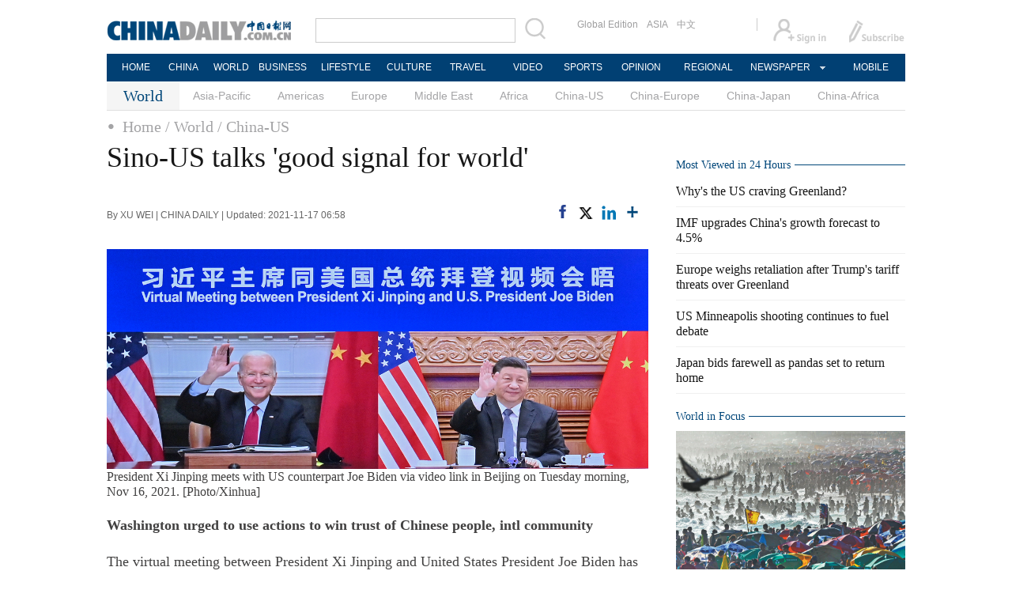

--- FILE ---
content_type: text/html; charset=UTF-8
request_url: https://asianews.network/sino-us-talks-good-signal-for-world-say-experts/
body_size: 13522
content:
<script language="javascript" type="text/javascript">	
	  // alert('hi');
	        alert('You will be reading this on an ANN Member website ');
			window.open('http://www.chinadaily.com.cn/a/202111/17/WS6194379fa310cdd39bc75b86.html','_self');
</script>
<!DOCTYPE html>
<html lang="en-US" class="no-js">
<head>
	<meta charset="UTF-8">
	        <meta name="viewport" content="width=device-width, initial-scale=1, maximum-scale=1" />
    	<link rel="profile" href="http://gmpg.org/xfn/11">
	<link rel="pingback" href="https://asianews.network/xmlrpc.php">
	<!--[if lt IE 9]>
	<script src="https://asianews.network/wp-content/themes/newsplus/js/html5.js"></script>
	<![endif]-->
	<meta name='robots' content='index, follow, max-image-preview:large, max-snippet:-1, max-video-preview:-1' />
<title>Sino-US talks &#039;good signal for world&#039;, say experts - Asia News NetworkAsia News Network</title>

<!-- Open Graph Meta Tags generated by Blog2Social 873 - https://www.blog2social.com -->
<meta property="og:title" content="Sino-US talks ‘good signal for world’, say experts"/>
<meta property="og:description" content="US-China should move on from the past to focus on the future, they said"/>
<meta property="og:url" content="/sino-us-talks-good-signal-for-world-say-experts/"/>
<meta property="og:image" content="https://asianews.network/wp-content/uploads/2021/11/a5-1-5.jpg"/>
<!-- Open Graph Meta Tags generated by Blog2Social 873 - https://www.blog2social.com -->
<meta name="twitter:card" content="summary">
<meta name="twitter:title" content="Sino-US talks ‘good signal for world’, say experts"/>
<meta name="twitter:description" content="US-China should move on from the past to focus on the future, they said"/>
<meta name="twitter:image" content="https://asianews.network/wp-content/uploads/2021/11/a5-1-5.jpg"/>
<meta name="author" content="Ann Asianews Network"/>

	<!-- This site is optimized with the Yoast SEO plugin v26.7 - https://yoast.com/wordpress/plugins/seo/ -->
	<meta name="description" content="Sino-US talks &#039;good signal for world&#039;, say experts Asia News Network (ANN) is the leading regional alliance of news titles striving to bring the region closer, through an active sharing of editorial content on happenings in the region." />
	<link rel="canonical" href="https://asianews.network/sino-us-talks-good-signal-for-world-say-experts/" />
	<meta name="twitter:label1" content="Written by" />
	<meta name="twitter:data1" content="Ann Asianews Network" />
	<meta name="twitter:label2" content="Est. reading time" />
	<meta name="twitter:data2" content="1 minute" />
	<script type="application/ld+json" class="yoast-schema-graph">{"@context":"https://schema.org","@graph":[{"@type":"Article","@id":"https://asianews.network/sino-us-talks-good-signal-for-world-say-experts/#article","isPartOf":{"@id":"https://asianews.network/sino-us-talks-good-signal-for-world-say-experts/"},"author":{"name":"Ann Asianews Network","@id":"https://asianews.network/#/schema/person/e249d2b07929b31c4b8e1e55bfe8079d"},"headline":"Sino-US talks &#8216;good signal for world&#8217;, say experts","datePublished":"2021-11-17T06:00:06+00:00","dateModified":"2021-11-17T06:41:35+00:00","mainEntityOfPage":{"@id":"https://asianews.network/sino-us-talks-good-signal-for-world-say-experts/"},"wordCount":22,"publisher":{"@id":"https://asianews.network/#organization"},"image":{"@id":"https://asianews.network/sino-us-talks-good-signal-for-world-say-experts/#primaryimage"},"thumbnailUrl":"https://asianews.network/wp-content/uploads/2021/11/a5-1-5.jpg","keywords":["Geopolitics"],"articleSection":["Defence and Security","GEOPOLITICS","Home Page","TOP NEWS"],"inLanguage":"en-US"},{"@type":"WebPage","@id":"https://asianews.network/sino-us-talks-good-signal-for-world-say-experts/","url":"https://asianews.network/sino-us-talks-good-signal-for-world-say-experts/","name":"Sino-US talks 'good signal for world', say experts - Asia News Network","isPartOf":{"@id":"https://asianews.network/#website"},"primaryImageOfPage":{"@id":"https://asianews.network/sino-us-talks-good-signal-for-world-say-experts/#primaryimage"},"image":{"@id":"https://asianews.network/sino-us-talks-good-signal-for-world-say-experts/#primaryimage"},"thumbnailUrl":"https://asianews.network/wp-content/uploads/2021/11/a5-1-5.jpg","datePublished":"2021-11-17T06:00:06+00:00","dateModified":"2021-11-17T06:41:35+00:00","description":"Sino-US talks 'good signal for world', say experts Asia News Network (ANN) is the leading regional alliance of news titles striving to bring the region closer, through an active sharing of editorial content on happenings in the region.","breadcrumb":{"@id":"https://asianews.network/sino-us-talks-good-signal-for-world-say-experts/#breadcrumb"},"inLanguage":"en-US","potentialAction":[{"@type":"ReadAction","target":["https://asianews.network/sino-us-talks-good-signal-for-world-say-experts/"]}]},{"@type":"ImageObject","inLanguage":"en-US","@id":"https://asianews.network/sino-us-talks-good-signal-for-world-say-experts/#primaryimage","url":"https://asianews.network/wp-content/uploads/2021/11/a5-1-5.jpg","contentUrl":"https://asianews.network/wp-content/uploads/2021/11/a5-1-5.jpg","width":2500,"height":1000},{"@type":"BreadcrumbList","@id":"https://asianews.network/sino-us-talks-good-signal-for-world-say-experts/#breadcrumb","itemListElement":[{"@type":"ListItem","position":1,"name":"Home","item":"https://asianews.network/"},{"@type":"ListItem","position":2,"name":"Sino-US talks &#8216;good signal for world&#8217;, say experts"}]},{"@type":"WebSite","@id":"https://asianews.network/#website","url":"https://asianews.network/","name":"Asia News Network","description":"Bringing Asia Closer","publisher":{"@id":"https://asianews.network/#organization"},"potentialAction":[{"@type":"SearchAction","target":{"@type":"EntryPoint","urlTemplate":"https://asianews.network/?s={search_term_string}"},"query-input":{"@type":"PropertyValueSpecification","valueRequired":true,"valueName":"search_term_string"}}],"inLanguage":"en-US"},{"@type":"Organization","@id":"https://asianews.network/#organization","name":"Asia News Network","url":"https://asianews.network/","logo":{"@type":"ImageObject","inLanguage":"en-US","@id":"https://asianews.network/#/schema/logo/image/","url":"https://asianews.network/wp-content/uploads/2021/07/ANN-logo-new.jpg","contentUrl":"https://asianews.network/wp-content/uploads/2021/07/ANN-logo-new.jpg","width":388,"height":114,"caption":"Asia News Network"},"image":{"@id":"https://asianews.network/#/schema/logo/image/"}},{"@type":"Person","@id":"https://asianews.network/#/schema/person/e249d2b07929b31c4b8e1e55bfe8079d","name":"Ann Asianews Network","image":{"@type":"ImageObject","inLanguage":"en-US","@id":"https://asianews.network/#/schema/person/image/","url":"https://asianews.network/wp-content/uploads/2022/07/271243796_10159947539323586_7041353286216051060_n-96x96.jpeg","contentUrl":"https://asianews.network/wp-content/uploads/2022/07/271243796_10159947539323586_7041353286216051060_n-96x96.jpeg","caption":"Ann Asianews Network"},"description":"Dawn","sameAs":["https://staging.asianews.network"]}]}</script>
	<!-- / Yoast SEO plugin. -->


<link rel="alternate" type="application/rss+xml" title="Asia News Network &raquo; Feed" href="https://asianews.network/feed/" />
<link rel="alternate" type="application/rss+xml" title="Asia News Network &raquo; Comments Feed" href="https://asianews.network/comments/feed/" />
<link rel="alternate" title="oEmbed (JSON)" type="application/json+oembed" href="https://asianews.network/wp-json/oembed/1.0/embed?url=https%3A%2F%2Fasianews.network%2Fsino-us-talks-good-signal-for-world-say-experts%2F" />
<link rel="alternate" title="oEmbed (XML)" type="text/xml+oembed" href="https://asianews.network/wp-json/oembed/1.0/embed?url=https%3A%2F%2Fasianews.network%2Fsino-us-talks-good-signal-for-world-say-experts%2F&#038;format=xml" />
<style id='wp-img-auto-sizes-contain-inline-css' type='text/css'>
img:is([sizes=auto i],[sizes^="auto," i]){contain-intrinsic-size:3000px 1500px}
/*# sourceURL=wp-img-auto-sizes-contain-inline-css */
</style>

<link rel='stylesheet' id='newsplus-fontawesome-css' href='https://asianews.network/wp-content/plugins/newsplus-shortcodes/assets/css/font-awesome.min.css' type='text/css' media='all' />
<link rel='stylesheet' id='newsplus-shortcodes-css' href='https://asianews.network/wp-content/plugins/newsplus-shortcodes/assets/css/newsplus-shortcodes.css' type='text/css' media='all' />
<link rel='stylesheet' id='newsplus-owl-carousel-css' href='https://asianews.network/wp-content/plugins/newsplus-shortcodes/assets/css/owl.carousel.css' type='text/css' media='all' />
<link rel='stylesheet' id='newsplus-prettyphoto-css' href='https://asianews.network/wp-content/plugins/newsplus-shortcodes/assets/css/prettyPhoto.css' type='text/css' media='all' />
<link rel='stylesheet' id='wp-block-library-css' href='https://asianews.network/wp-includes/css/dist/block-library/style.min.css' type='text/css' media='all' />
<style id='global-styles-inline-css' type='text/css'>
:root{--wp--preset--aspect-ratio--square: 1;--wp--preset--aspect-ratio--4-3: 4/3;--wp--preset--aspect-ratio--3-4: 3/4;--wp--preset--aspect-ratio--3-2: 3/2;--wp--preset--aspect-ratio--2-3: 2/3;--wp--preset--aspect-ratio--16-9: 16/9;--wp--preset--aspect-ratio--9-16: 9/16;--wp--preset--color--black: #000000;--wp--preset--color--cyan-bluish-gray: #abb8c3;--wp--preset--color--white: #ffffff;--wp--preset--color--pale-pink: #f78da7;--wp--preset--color--vivid-red: #cf2e2e;--wp--preset--color--luminous-vivid-orange: #ff6900;--wp--preset--color--luminous-vivid-amber: #fcb900;--wp--preset--color--light-green-cyan: #7bdcb5;--wp--preset--color--vivid-green-cyan: #00d084;--wp--preset--color--pale-cyan-blue: #8ed1fc;--wp--preset--color--vivid-cyan-blue: #0693e3;--wp--preset--color--vivid-purple: #9b51e0;--wp--preset--gradient--vivid-cyan-blue-to-vivid-purple: linear-gradient(135deg,rgb(6,147,227) 0%,rgb(155,81,224) 100%);--wp--preset--gradient--light-green-cyan-to-vivid-green-cyan: linear-gradient(135deg,rgb(122,220,180) 0%,rgb(0,208,130) 100%);--wp--preset--gradient--luminous-vivid-amber-to-luminous-vivid-orange: linear-gradient(135deg,rgb(252,185,0) 0%,rgb(255,105,0) 100%);--wp--preset--gradient--luminous-vivid-orange-to-vivid-red: linear-gradient(135deg,rgb(255,105,0) 0%,rgb(207,46,46) 100%);--wp--preset--gradient--very-light-gray-to-cyan-bluish-gray: linear-gradient(135deg,rgb(238,238,238) 0%,rgb(169,184,195) 100%);--wp--preset--gradient--cool-to-warm-spectrum: linear-gradient(135deg,rgb(74,234,220) 0%,rgb(151,120,209) 20%,rgb(207,42,186) 40%,rgb(238,44,130) 60%,rgb(251,105,98) 80%,rgb(254,248,76) 100%);--wp--preset--gradient--blush-light-purple: linear-gradient(135deg,rgb(255,206,236) 0%,rgb(152,150,240) 100%);--wp--preset--gradient--blush-bordeaux: linear-gradient(135deg,rgb(254,205,165) 0%,rgb(254,45,45) 50%,rgb(107,0,62) 100%);--wp--preset--gradient--luminous-dusk: linear-gradient(135deg,rgb(255,203,112) 0%,rgb(199,81,192) 50%,rgb(65,88,208) 100%);--wp--preset--gradient--pale-ocean: linear-gradient(135deg,rgb(255,245,203) 0%,rgb(182,227,212) 50%,rgb(51,167,181) 100%);--wp--preset--gradient--electric-grass: linear-gradient(135deg,rgb(202,248,128) 0%,rgb(113,206,126) 100%);--wp--preset--gradient--midnight: linear-gradient(135deg,rgb(2,3,129) 0%,rgb(40,116,252) 100%);--wp--preset--font-size--small: 13px;--wp--preset--font-size--medium: 20px;--wp--preset--font-size--large: 36px;--wp--preset--font-size--x-large: 42px;--wp--preset--spacing--20: 0.44rem;--wp--preset--spacing--30: 0.67rem;--wp--preset--spacing--40: 1rem;--wp--preset--spacing--50: 1.5rem;--wp--preset--spacing--60: 2.25rem;--wp--preset--spacing--70: 3.38rem;--wp--preset--spacing--80: 5.06rem;--wp--preset--shadow--natural: 6px 6px 9px rgba(0, 0, 0, 0.2);--wp--preset--shadow--deep: 12px 12px 50px rgba(0, 0, 0, 0.4);--wp--preset--shadow--sharp: 6px 6px 0px rgba(0, 0, 0, 0.2);--wp--preset--shadow--outlined: 6px 6px 0px -3px rgb(255, 255, 255), 6px 6px rgb(0, 0, 0);--wp--preset--shadow--crisp: 6px 6px 0px rgb(0, 0, 0);}:where(.is-layout-flex){gap: 0.5em;}:where(.is-layout-grid){gap: 0.5em;}body .is-layout-flex{display: flex;}.is-layout-flex{flex-wrap: wrap;align-items: center;}.is-layout-flex > :is(*, div){margin: 0;}body .is-layout-grid{display: grid;}.is-layout-grid > :is(*, div){margin: 0;}:where(.wp-block-columns.is-layout-flex){gap: 2em;}:where(.wp-block-columns.is-layout-grid){gap: 2em;}:where(.wp-block-post-template.is-layout-flex){gap: 1.25em;}:where(.wp-block-post-template.is-layout-grid){gap: 1.25em;}.has-black-color{color: var(--wp--preset--color--black) !important;}.has-cyan-bluish-gray-color{color: var(--wp--preset--color--cyan-bluish-gray) !important;}.has-white-color{color: var(--wp--preset--color--white) !important;}.has-pale-pink-color{color: var(--wp--preset--color--pale-pink) !important;}.has-vivid-red-color{color: var(--wp--preset--color--vivid-red) !important;}.has-luminous-vivid-orange-color{color: var(--wp--preset--color--luminous-vivid-orange) !important;}.has-luminous-vivid-amber-color{color: var(--wp--preset--color--luminous-vivid-amber) !important;}.has-light-green-cyan-color{color: var(--wp--preset--color--light-green-cyan) !important;}.has-vivid-green-cyan-color{color: var(--wp--preset--color--vivid-green-cyan) !important;}.has-pale-cyan-blue-color{color: var(--wp--preset--color--pale-cyan-blue) !important;}.has-vivid-cyan-blue-color{color: var(--wp--preset--color--vivid-cyan-blue) !important;}.has-vivid-purple-color{color: var(--wp--preset--color--vivid-purple) !important;}.has-black-background-color{background-color: var(--wp--preset--color--black) !important;}.has-cyan-bluish-gray-background-color{background-color: var(--wp--preset--color--cyan-bluish-gray) !important;}.has-white-background-color{background-color: var(--wp--preset--color--white) !important;}.has-pale-pink-background-color{background-color: var(--wp--preset--color--pale-pink) !important;}.has-vivid-red-background-color{background-color: var(--wp--preset--color--vivid-red) !important;}.has-luminous-vivid-orange-background-color{background-color: var(--wp--preset--color--luminous-vivid-orange) !important;}.has-luminous-vivid-amber-background-color{background-color: var(--wp--preset--color--luminous-vivid-amber) !important;}.has-light-green-cyan-background-color{background-color: var(--wp--preset--color--light-green-cyan) !important;}.has-vivid-green-cyan-background-color{background-color: var(--wp--preset--color--vivid-green-cyan) !important;}.has-pale-cyan-blue-background-color{background-color: var(--wp--preset--color--pale-cyan-blue) !important;}.has-vivid-cyan-blue-background-color{background-color: var(--wp--preset--color--vivid-cyan-blue) !important;}.has-vivid-purple-background-color{background-color: var(--wp--preset--color--vivid-purple) !important;}.has-black-border-color{border-color: var(--wp--preset--color--black) !important;}.has-cyan-bluish-gray-border-color{border-color: var(--wp--preset--color--cyan-bluish-gray) !important;}.has-white-border-color{border-color: var(--wp--preset--color--white) !important;}.has-pale-pink-border-color{border-color: var(--wp--preset--color--pale-pink) !important;}.has-vivid-red-border-color{border-color: var(--wp--preset--color--vivid-red) !important;}.has-luminous-vivid-orange-border-color{border-color: var(--wp--preset--color--luminous-vivid-orange) !important;}.has-luminous-vivid-amber-border-color{border-color: var(--wp--preset--color--luminous-vivid-amber) !important;}.has-light-green-cyan-border-color{border-color: var(--wp--preset--color--light-green-cyan) !important;}.has-vivid-green-cyan-border-color{border-color: var(--wp--preset--color--vivid-green-cyan) !important;}.has-pale-cyan-blue-border-color{border-color: var(--wp--preset--color--pale-cyan-blue) !important;}.has-vivid-cyan-blue-border-color{border-color: var(--wp--preset--color--vivid-cyan-blue) !important;}.has-vivid-purple-border-color{border-color: var(--wp--preset--color--vivid-purple) !important;}.has-vivid-cyan-blue-to-vivid-purple-gradient-background{background: var(--wp--preset--gradient--vivid-cyan-blue-to-vivid-purple) !important;}.has-light-green-cyan-to-vivid-green-cyan-gradient-background{background: var(--wp--preset--gradient--light-green-cyan-to-vivid-green-cyan) !important;}.has-luminous-vivid-amber-to-luminous-vivid-orange-gradient-background{background: var(--wp--preset--gradient--luminous-vivid-amber-to-luminous-vivid-orange) !important;}.has-luminous-vivid-orange-to-vivid-red-gradient-background{background: var(--wp--preset--gradient--luminous-vivid-orange-to-vivid-red) !important;}.has-very-light-gray-to-cyan-bluish-gray-gradient-background{background: var(--wp--preset--gradient--very-light-gray-to-cyan-bluish-gray) !important;}.has-cool-to-warm-spectrum-gradient-background{background: var(--wp--preset--gradient--cool-to-warm-spectrum) !important;}.has-blush-light-purple-gradient-background{background: var(--wp--preset--gradient--blush-light-purple) !important;}.has-blush-bordeaux-gradient-background{background: var(--wp--preset--gradient--blush-bordeaux) !important;}.has-luminous-dusk-gradient-background{background: var(--wp--preset--gradient--luminous-dusk) !important;}.has-pale-ocean-gradient-background{background: var(--wp--preset--gradient--pale-ocean) !important;}.has-electric-grass-gradient-background{background: var(--wp--preset--gradient--electric-grass) !important;}.has-midnight-gradient-background{background: var(--wp--preset--gradient--midnight) !important;}.has-small-font-size{font-size: var(--wp--preset--font-size--small) !important;}.has-medium-font-size{font-size: var(--wp--preset--font-size--medium) !important;}.has-large-font-size{font-size: var(--wp--preset--font-size--large) !important;}.has-x-large-font-size{font-size: var(--wp--preset--font-size--x-large) !important;}
/*# sourceURL=global-styles-inline-css */
</style>

<style id='classic-theme-styles-inline-css' type='text/css'>
/*! This file is auto-generated */
.wp-block-button__link{color:#fff;background-color:#32373c;border-radius:9999px;box-shadow:none;text-decoration:none;padding:calc(.667em + 2px) calc(1.333em + 2px);font-size:1.125em}.wp-block-file__button{background:#32373c;color:#fff;text-decoration:none}
/*# sourceURL=/wp-includes/css/classic-themes.min.css */
</style>
<link rel='stylesheet' id='mpp_gutenberg-css' href='https://asianews.network/wp-content/plugins/metronet-profile-picture/dist/blocks.style.build.css' type='text/css' media='all' />
<link rel='stylesheet' id='controlpanel-bar-css-css' href='https://asianews.network/wp-content/mu-plugins/controlpanel-connector/src/../assets/css/controlpanelbar.css' type='text/css' media='all' />
<link rel='stylesheet' id='psacp-public-style-css' href='https://asianews.network/wp-content/plugins/post-slider-and-carousel-pro/assets/css/psacp-public.min.css' type='text/css' media='all' />
<link rel='stylesheet' id='s3dc-client-styles-css' href='https://asianews.network/wp-content/plugins/statut-3d-cube-1.2.4/assets/css/client-styles.css' type='text/css' media='all' />
<link rel='stylesheet' id='search-filter-plugin-styles-css' href='https://asianews.network/wp-content/plugins/search-filter-pro/public/assets/css/search-filter.min.css' type='text/css' media='all' />
<link rel='stylesheet' id='newsplus-style-css' href='https://asianews.network/wp-content/themes/newsplus/style.css' type='text/css' media='all' />
<link rel='stylesheet' id='newsplus-responsive-css' href='https://asianews.network/wp-content/themes/newsplus/responsive.css' type='text/css' media='all' />
<link rel='stylesheet' id='newsplus-user-css' href='https://asianews.network/wp-content/themes/newsplus/user.css' type='text/css' media='all' />
<link rel='stylesheet' id='tmm-css' href='https://asianews.network/wp-content/plugins/team-members/inc/css/tmm_style.css' type='text/css' media='all' />
<link rel='stylesheet' id='newsplus-child-style-css' href='https://asianews.network/wp-content/themes/newsplus-child/style.css' type='text/css' media='all' />
<link rel='stylesheet' id='owl-carousel-css' href='https://asianews.network/wp-content/plugins/kingcomposer/includes/frontend/vendors/owl-carousel/owl.carousel.css' type='text/css' media='all' />
<link rel='stylesheet' id='kc-general-css' href='https://asianews.network/wp-content/plugins/kingcomposer/assets/frontend/css/kingcomposer.min.css' type='text/css' media='all' />
<link rel='stylesheet' id='kc-animate-css' href='https://asianews.network/wp-content/plugins/kingcomposer/assets/css/animate.css' type='text/css' media='all' />
<link rel='stylesheet' id='kc-icon-1-css' href='https://asianews.network/wp-content/plugins/kingcomposer/assets/css/icons.css' type='text/css' media='all' />
<!--n2css--><!--n2js--><script type="text/javascript" src="https://asianews.network/wp-includes/js/jquery/jquery.min.js" id="jquery-core-js"></script>
<script type="text/javascript" src="https://asianews.network/wp-includes/js/jquery/jquery-migrate.min.js" id="jquery-migrate-js"></script>
<script type="text/javascript" src="https://asianews.network/wp-content/plugins/statut-3d-cube-1.2.4/assets/js/three.min.js" id="s3dc-three-js"></script>
<script type="text/javascript" src="https://asianews.network/wp-content/plugins/statut-3d-cube-1.2.4/assets/js/gsap.min.js" id="s3dc-gsap-js"></script>
<script type="text/javascript" src="https://asianews.network/wp-content/plugins/statut-3d-cube-1.2.4/assets/js/base64-assets.js" id="s3dc-base64-assets-js"></script>
<script type="text/javascript" src="https://asianews.network/wp-content/plugins/statut-3d-cube-1.2.4/assets/js/client.js" id="s3dc-client-js"></script>
<script type="text/javascript" id="search-filter-plugin-build-js-extra">
/* <![CDATA[ */
var SF_LDATA = {"ajax_url":"https://asianews.network/wp-admin/admin-ajax.php","home_url":"https://asianews.network/","extensions":[]};
//# sourceURL=search-filter-plugin-build-js-extra
/* ]]> */
</script>
<script type="text/javascript" src="https://asianews.network/wp-content/plugins/search-filter-pro/public/assets/js/search-filter-build.min.js" id="search-filter-plugin-build-js"></script>
<script type="text/javascript" src="https://asianews.network/wp-content/plugins/search-filter-pro/public/assets/js/select2.min.js" id="search-filter-plugin-select2-js"></script>
<script type="text/javascript" src="https://asianews.network/wp-content/themes/newsplus-child/popup/jquery.magnific-popup.min.js" id="magnific_popup_script-js"></script>
<link rel="https://api.w.org/" href="https://asianews.network/wp-json/" /><link rel="alternate" title="JSON" type="application/json" href="https://asianews.network/wp-json/wp/v2/posts/14717" /><link rel="EditURI" type="application/rsd+xml" title="RSD" href="https://asianews.network/xmlrpc.php?rsd" />

<link rel='shortlink' href='https://asianews.network/?p=14717' />
<script type="text/javascript">var kc_script_data={ajax_url:"https://asianews.network/wp-admin/admin-ajax.php"}</script><!-- Stream WordPress user activity plugin v4.1.1 -->
		<style type="text/css">
			.primary-nav {
				background-color:;
			}
			ul.nav-menu > li > a {
				text-shadow: none;
				color:;
			}
			.primary-nav li:hover > a {
				color:;
				border-bottom-color: ;
			}
			ul.nav-menu > li.current-menu-item > a,
			ul.nav-menu > li.current-menu-ancestor > a,
			ul.nav-menu > li.current_page_item > a,
			ul.nav-menu > li.current_page_ancestor > a {
				border-bottom-color: ;
				color:  ;
			}
			.primary-nav li ul {
				background-color:;
			}
			.primary-nav li ul li a {
				color:;
			}
			.primary-nav li ul li:hover > a {
				color:;
				background-color:;
			}
			.sb-title {
				color:;
			}
			#secondary {
				color:;
				background-color:;
			}
			#secondary .sep {
				color:;
			}
			#secondary .widget a,
			#secondary .widget ul a {
				color:;
			}
			#secondary .widget a:hover,
			#secondary .widget ul a:hover {
				color:;
			}
			.sc-title {
				color:;
			}
			#secondary .widget ul li,
			#secondary .post-list > li:after {
				border-bottom-color: ;
			}
		
			#secondary .widget ul ul {
				border-top-color: ;
			}
			#footer {
				color:;
				background-color:;
			}
			body.is-stretched.custom-background {
				background-color:;
			}
			#footer a {
				color:;
			}
			#footer a:hover {
				color:;
			}
		</style>
				<style id="newsplus-custom-css" type="text/css">
		.sp-label-archive { color:#000000;background:#ffffff;}.sp-post .entry-content, .sp-post .card-content, .sp-post.entry-classic{background:#fff9e5;}		#page {
			max-width: 1160px;
		}
		.wrap,
		.primary-nav,
		.is-boxed .top-nav,
		.is-boxed .header-slim.site-header {
			max-width: 1112px;
		}
		@media only screen and (max-width: 1208px) {
			.wrap,
			.primary-nav,
			.is-boxed .top-nav,
			.is-boxed .header-slim.site-header,
			.is-stretched .top-nav .wrap {
				max-width: calc(100% - 48px);
			}
			.is-boxed .sticky-nav,
			.is-boxed .header-slim.sticky-nav,
			.is-boxed #responsive-menu.sticky-nav {
				max-width: calc(97.5% - 48px);
			}
		}
				</style>
		<!--[if lt IE 9]>
	<script src="https://html5shim.googlecode.com/svn/trunk/html5.js"></script>
	<![endif]-->
<style type="text/css" id="newsplus_custom_css">body,body.custom-font-enabled{font-family:'Open Sans'; }h1,h2,h3,h4,h5,h6{font-family:'Open Sans'; }.primary-nav{font-family:'Open Sans'; }</style><style type="text/css">
.psacp-thumb-slider-wrap .psacp-thumb-item .psacp-thumb-cnt { height:200px !important;}
.psacp-post-slider-wrap .owl-nav .owl-next, .psacp-post-slider-wrap .owl-nav .owl-prev {display:none !important;}
.psacp-post-meta {margin:10px 0px 20px 0px !important;}
</style>
<link rel="icon" href="https://asianews.network/wp-content/uploads/2021/10/cropped-ms-icon-310x310-1-32x32.png" sizes="32x32" />
<link rel="icon" href="https://asianews.network/wp-content/uploads/2021/10/cropped-ms-icon-310x310-1-192x192.png" sizes="192x192" />
<link rel="apple-touch-icon" href="https://asianews.network/wp-content/uploads/2021/10/cropped-ms-icon-310x310-1-180x180.png" />
<meta name="msapplication-TileImage" content="https://asianews.network/wp-content/uploads/2021/10/cropped-ms-icon-310x310-1-270x270.png" />
		<style type="text/css" id="wp-custom-css">
			.kc-css-123060 { margin-left:2px !important;}
.kc-css-948375 {width:97% !important;}

.s3dc-cube-wrapper {height:400px !important;margin-bottom:-150px !important;}
canvas {margin-top:-50px !important;height:330px !important;}

.author-description p {font-size:18px !important;}

.author-description .author-title{ margin-bottom:0px !important;font-weight:600 !important;}

.statut-3d-cube-face a {
  pointer-events: auto !important;
  z-index: 10;
  position: relative;
}


.statut-3d-cube-face {
  pointer-events: auto !important;
}
.statut-3d-cube-face a {
  pointer-events: auto !important;
}


.img-border {
	border:1px solid rgba(0,0,0,.12);
}

div.wp-caption .wp-caption-text{ text-align:left;}

#block-3{text-align:right !important;}
.full-width .one-third { width:42% !Important;}

.mfp-iframe-holder .mfp-content{
	width: 36% !Important;height: 400px !Important;
}

.btn-mobile{display:none !important;}

#newsplus-recent-posts-2 .sb-title, #newsplus-recent-posts-2 .list-small .entry-meta, #newsplus-recent-posts-3 .sb-title,#newsplus-recent-posts-3 .list-small .entry-meta { display:none !important;}

#newsplus-recent-posts-2 .list-small-wrap, #newsplus-recent-posts-3 .list-small-wrap{
border: 1px solid #ccc;
    padding-left: 20px;
    padding-right: 20px;
	margin-top: 10px;padding-top:20px;}

#newsplus-recent-posts-2 .list-small-wrap h2, #newsplus-recent-posts-3 .list-small-wrap h2 { font-size:18px !important; color:#272727;}

.newsplus_recent_posts .entry-title {
    position: relative;
    padding-right: 30px; 
}

.newsplus_recent_posts .entry-title::after {
    content: "\f105"; 
    font-family: 'FontAwesome'; 
    font-weight: 900; 
    font-size: 24px;
    color: #e50b14;

    position: absolute;
    right: 0;
    top: 80%;
    transform: translateY(-50%);
}

#newsplus-recent-posts-2 .entry-list.list-small.no-image:last-child::after, #newsplus-recent-posts-3 .entry-list.list-small.no-image:last-child::after {
    display:none !important;
}


@media only screen and (max-width: 1536px) {
	.mfp-iframe-holder .mfp-content {
		width: 46% ! Important;}
}

@media only screen and (max-width: 1440px) {
	.mfp-iframe-holder .mfp-content {
		width: 50% ! Important;}
}

@media only screen and (max-width: 1280px) {
	.mfp-iframe-holder .mfp-content {
		width: 55% ! Important;}
}

@media only screen and (max-width: 1000px) {
	.mfp-iframe-holder .mfp-content {
		width: 85% ! Important;}
}

@media only screen and (max-width: 600px) {
	.full-width .one-third { width:100% !Important;}
	.btn-mobile{display:flex !important;}
	.btn-desk{display:none !important;}
	.mfp-iframe-holder .mfp-content {width:100% !important; height:480px !important;}
}

		</style>
		
	<!-- Google Tag Manager -->
<script>(function(w,d,s,l,i){w[l]=w[l]||[];w[l].push({'gtm.start':
new Date().getTime(),event:'gtm.js'});var f=d.getElementsByTagName(s)[0],
j=d.createElement(s),dl=l!='dataLayer'?'&l='+l:'';j.async=true;j.src=
'https://www.googletagmanager.com/gtm.js?id='+i+dl;f.parentNode.insertBefore(j,f);
})(window,document,'script','dataLayer','GTM-WFK73FL');</script>
<!-- End Google Tag Manager -->
<script type='text/javascript' src='https://platform-api.sharethis.com/js/sharethis.js#property=62e8e941111cf3001970874f&product=sop' async='async'></script>
<link rel='stylesheet' id='newsplus_google_fonts_open_sans300300italicregularitalic600600italic700700italic800800italic-css' href='//fonts.googleapis.com/css?family=Open+Sans%3A300%2C300italic%2Cregular%2Citalic%2C600%2C600italic%2C700%2C700italic%2C800%2C800italic&#038;ver=1cc3f48445bbacaf5a50950a161a52cd' type='text/css' media='all' />
</head>

<body class="wp-singular post-template-default single single-post postid-14717 single-format-standard wp-theme-newsplus wp-child-theme-newsplus-child kc-css-system is-boxed split-70-30 layout-ca scheme-customizer">
	<!-- Google Tag Manager (noscript) -->
<noscript><iframe src="https://www.googletagmanager.com/ns.html?id=GTM-WFK73FL"
height="0" width="0" style="display:none;visibility:hidden"></iframe></noscript>
<!-- End Google Tag Manager (noscript) -->
	        <div class="wrap top-widget-area">
        <aside id="text-3" class="twa-wrap widget_text">			<div class="textwidget"></div>
		</aside>        </div><!-- .top-widget-area -->
        <div id="page" class="hfeed site clear">
                <header id="header" class="site-header">
                <div class="wrap full-width clear">    
                    <div class="brand column one-third">
        <h4 class="site-title"><a href="https://asianews.network/" title="Asia News Network" rel="home"><img src="https://asianews.network/wp-content/uploads/2021/07/ANN-logo-new.jpg" srcset="https://asianews.network/wp-content/uploads/2021/07/ANN-logo-new.jpg 1x, https://asianews.network/wp-content/uploads/2021/07/ANN-logo-new.jpg 2x" alt="Asia News Network" /></a></h4>    </div><!-- .column one-third -->
		<div class="column one-third last">
			<aside id="block-3" class="hwa-wrap widget_block">January 21, 2026
<br>
    <div style="color:black;background-color:#e7e7e7;padding:5px 10px;text-align:justify;font-size:11px;display:none;" > We are closed Dec 31 and Jan 1, and we'll be back on Friday, Jan 2. Happy New Year! </div>
</aside>		</div><!-- .column one-third last -->
	                </div><!-- #header .wrap -->
            </header><!-- #header -->
        					<div id="responsive-menu" class="resp-main">
                        <div class="wrap">
							                         
                            <h3 class="menu-button"><span class="screen-reader-text">Menu</span>Menu<span class="toggle-icon"><span class="bar-1"></span><span class="bar-2"></span><span class="bar-3"></span></span></h3>
                        </div><!-- /.wrap -->
						<nav class="menu-drop"></nav><!-- /.menu-drop -->                        
					</div><!-- /#responsive-menu -->
				            <nav id="main-nav" class="primary-nav">
                <div class="wrap clearfix">
                    <ul id="menu-primary-menu" class="nav-menu clear"><li id="menu-item-7874" class="menu-item menu-item-type-custom menu-item-object-custom menu-item-home menu-item-7874"><a href="https://asianews.network/">Home</a></li>
<li id="menu-item-8687" class="menu-item menu-item-type-post_type menu-item-object-page menu-item-has-children menu-item-8687"><a href="https://asianews.network/domestic-affairs/">Around Asia</a>
<ul class="sub-menu">
	<li id="menu-item-11066" class="menu-item menu-item-type-custom menu-item-object-custom menu-item-11066"><a href="https://asianews.network/tag/Afghanistan/">Afghanistan</a></li>
	<li id="menu-item-9922" class="menu-item menu-item-type-custom menu-item-object-custom menu-item-9922"><a href="https://asianews.network/tag/bangladesh/">Bangladesh</a></li>
	<li id="menu-item-9923" class="menu-item menu-item-type-custom menu-item-object-custom menu-item-9923"><a href="https://asianews.network/tag/bhutan/">Bhutan</a></li>
	<li id="menu-item-9924" class="menu-item menu-item-type-custom menu-item-object-custom menu-item-9924"><a href="https://asianews.network/tag/brunei/">Brunei</a></li>
	<li id="menu-item-9925" class="menu-item menu-item-type-custom menu-item-object-custom menu-item-9925"><a href="https://asianews.network/tag/cambodia/">Cambodia</a></li>
	<li id="menu-item-9926" class="menu-item menu-item-type-custom menu-item-object-custom menu-item-9926"><a href="https://asianews.network/tag/china/">Chinese Mainland</a></li>
	<li id="menu-item-9927" class="menu-item menu-item-type-custom menu-item-object-custom menu-item-9927"><a href="https://asianews.network/tag/taiwan/">Taiwan</a></li>
	<li id="menu-item-10969" class="menu-item menu-item-type-custom menu-item-object-custom menu-item-10969"><a href="https://asianews.network/tag/hong-kong/">Hong Kong</a></li>
	<li id="menu-item-9928" class="menu-item menu-item-type-custom menu-item-object-custom menu-item-9928"><a href="https://asianews.network/tag/india/">India</a></li>
	<li id="menu-item-9929" class="menu-item menu-item-type-custom menu-item-object-custom menu-item-9929"><a href="https://asianews.network/tag/indonesia/">Indonesia</a></li>
	<li id="menu-item-9931" class="menu-item menu-item-type-custom menu-item-object-custom menu-item-9931"><a href="https://asianews.network/tag/laos/">Laos</a></li>
	<li id="menu-item-9930" class="menu-item menu-item-type-custom menu-item-object-custom menu-item-9930"><a href="https://asianews.network/tag/japan/">Japan</a></li>
	<li id="menu-item-9932" class="menu-item menu-item-type-custom menu-item-object-custom menu-item-9932"><a href="https://asianews.network/tag/malaysia/">Malaysia</a></li>
	<li id="menu-item-9933" class="menu-item menu-item-type-custom menu-item-object-custom menu-item-9933"><a href="https://asianews.network/tag/mongolia/">Mongolia</a></li>
	<li id="menu-item-9934" class="menu-item menu-item-type-custom menu-item-object-custom menu-item-9934"><a href="https://asianews.network/tag/myanmar/">Myanmar</a></li>
	<li id="menu-item-9935" class="menu-item menu-item-type-custom menu-item-object-custom menu-item-9935"><a href="https://asianews.network/tag/nepal/">Nepal</a></li>
	<li id="menu-item-9936" class="menu-item menu-item-type-custom menu-item-object-custom menu-item-9936"><a href="https://asianews.network/tag/pakistan/">Pakistan</a></li>
	<li id="menu-item-9937" class="menu-item menu-item-type-custom menu-item-object-custom menu-item-9937"><a href="https://asianews.network/tag/philippines/">Philippines</a></li>
	<li id="menu-item-9938" class="menu-item menu-item-type-custom menu-item-object-custom menu-item-9938"><a href="https://asianews.network/tag/south-korea/">South Korea</a></li>
	<li id="menu-item-11068" class="menu-item menu-item-type-custom menu-item-object-custom menu-item-11068"><a href="https://asianews.network/tag/North-Korea/">North Korea</a></li>
	<li id="menu-item-10833" class="menu-item menu-item-type-custom menu-item-object-custom menu-item-10833"><a href="https://asianews.network/tag/singapore/">Singapore</a></li>
	<li id="menu-item-9939" class="menu-item menu-item-type-custom menu-item-object-custom menu-item-9939"><a href="https://asianews.network/tag/sri-lanka/">Sri Lanka</a></li>
	<li id="menu-item-9941" class="menu-item menu-item-type-custom menu-item-object-custom menu-item-9941"><a href="https://asianews.network/tag/thailand/">Thailand</a></li>
	<li id="menu-item-9942" class="menu-item menu-item-type-custom menu-item-object-custom menu-item-9942"><a href="https://asianews.network/tag/vietnam/">Vietnam</a></li>
</ul>
</li>
<li id="menu-item-8694" class="menu-item menu-item-type-post_type menu-item-object-page menu-item-8694"><a href="https://asianews.network/region-affair/">Geopolitics</a></li>
<li id="menu-item-93179" class="menu-item menu-item-type-post_type menu-item-object-page menu-item-has-children menu-item-93179"><a href="https://asianews.network/in-depth/">In–Depth</a>
<ul class="sub-menu">
	<li id="menu-item-59146" class="menu-item menu-item-type-post_type menu-item-object-page menu-item-59146"><a href="https://asianews.network/indepth-inside-pacific-islands/">Inside Pacific Islands</a></li>
	<li id="menu-item-59145" class="menu-item menu-item-type-post_type menu-item-object-page menu-item-59145"><a href="https://asianews.network/in-depth-celebrating-the-k-wave/">Celebrating the K-wave</a></li>
	<li id="menu-item-93180" class="menu-item menu-item-type-post_type menu-item-object-page menu-item-93180"><a href="https://asianews.network/ai-chatbot/">The meteoric rise of Chatbots,<br /> and the lurking risks</a></li>
</ul>
</li>
<li id="menu-item-8689" class="menu-item menu-item-type-post_type menu-item-object-page menu-item-has-children menu-item-8689"><a href="https://asianews.network/business/">Business</a>
<ul class="sub-menu">
	<li id="menu-item-10765" class="menu-item menu-item-type-custom menu-item-object-custom menu-item-10765"><a href="https://asianews.network/category/business/technology/">Technology</a></li>
	<li id="menu-item-10766" class="menu-item menu-item-type-custom menu-item-object-custom menu-item-10766"><a href="https://asianews.network/category/business/economic-affairs/">Economic Affairs</a></li>
	<li id="menu-item-10767" class="menu-item menu-item-type-custom menu-item-object-custom menu-item-10767"><a href="https://asianews.network/category/business/corporate-buzz/">Corporate Buzz</a></li>
	<li id="menu-item-10768" class="menu-item menu-item-type-custom menu-item-object-custom menu-item-10768"><a href="https://asianews.network/category/business/big-picture/">Big Picture</a></li>
	<li id="menu-item-10769" class="menu-item menu-item-type-custom menu-item-object-custom menu-item-10769"><a href="https://asianews.network/category/business/policy-matters/">Policy matters</a></li>
	<li id="menu-item-53064" class="menu-item menu-item-type-taxonomy menu-item-object-category menu-item-53064"><a href="https://asianews.network/category/business/agriculture/">Agriculture</a></li>
	<li id="menu-item-10770" class="menu-item menu-item-type-custom menu-item-object-custom menu-item-10770"><a href="https://asianews.network/category/business/transportation/">Transportation</a></li>
	<li id="menu-item-54215" class="menu-item menu-item-type-taxonomy menu-item-object-category menu-item-54215"><a href="https://asianews.network/category/business/energy/">Energy</a></li>
	<li id="menu-item-10771" class="menu-item menu-item-type-custom menu-item-object-custom menu-item-10771"><a href="#">Markets</a></li>
	<li id="menu-item-10772" class="menu-item menu-item-type-custom menu-item-object-custom menu-item-10772"><a href="https://asianews.network/tag/gaming/">Gaming</a></li>
</ul>
</li>
<li id="menu-item-8692" class="menu-item menu-item-type-post_type menu-item-object-page menu-item-8692"><a href="https://asianews.network/opinion/">Opinion</a></li>
<li id="menu-item-7883" class="menu-item menu-item-type-custom menu-item-object-custom menu-item-has-children menu-item-7883"><a href="https://asianews.network/life-style/">Lifestyle</a>
<ul class="sub-menu">
	<li id="menu-item-92276" class="menu-item menu-item-type-custom menu-item-object-custom menu-item-92276"><a href="https://asianews.network/category/sports-games/">Sport &#038; Games</a></li>
	<li id="menu-item-10773" class="menu-item menu-item-type-custom menu-item-object-custom menu-item-10773"><a href="https://asianews.network/category/lifestyle/work-life/">Work &#038; Life</a></li>
	<li id="menu-item-10780" class="menu-item menu-item-type-custom menu-item-object-custom menu-item-10780"><a href="https://asianews.network/category/lifestyle/social-media/">Social Media</a></li>
	<li id="menu-item-53069" class="menu-item menu-item-type-taxonomy menu-item-object-category menu-item-53069"><a href="https://asianews.network/category/lifestyle/culture/">Culture</a></li>
	<li id="menu-item-10774" class="menu-item menu-item-type-custom menu-item-object-custom menu-item-10774"><a href="https://asianews.network/category/lifestyle/entertainment-the-arts/">Entertainment &#038; Arts</a></li>
	<li id="menu-item-10775" class="menu-item menu-item-type-custom menu-item-object-custom menu-item-10775"><a href="https://asianews.network/category/lifestyle/asian-flavours/">Asian Flavours</a></li>
	<li id="menu-item-10776" class="menu-item menu-item-type-custom menu-item-object-custom menu-item-10776"><a href="https://asianews.network/category/lifestyle/books/">Books</a></li>
	<li id="menu-item-10778" class="menu-item menu-item-type-custom menu-item-object-custom menu-item-10778"><a href="https://asianews.network/category/lifestyle/travel-and-tourism/">Travel &#038; Tourism</a></li>
	<li id="menu-item-10782" class="menu-item menu-item-type-custom menu-item-object-custom menu-item-10782"><a href="https://asianews.network/category/lifestyle/nature/">Nature</a></li>
</ul>
</li>
<li id="menu-item-9116" class="menu-item menu-item-type-post_type menu-item-object-page menu-item-9116"><a href="https://asianews.network/about-us/">About us</a></li>
<li id="menu-item-11865" class="menu-item menu-item-type-custom menu-item-object-custom menu-item-11865"><a href="https://asianews.network/?s=" title="Search all story"><i class="fa fa-search" aria-hidden="true"></i></a></li>
</ul>     
                    
                </div><!-- .primary-nav .wrap -->
            </nav><!-- #main-nav -->
		
		        <div id="main">
            <div class="wrap clearfix">
            	<div class="main-row clearfix"> <header class="entry-header single-meta">
                                <ol itemscope itemtype="https://schema.org/BreadcrumbList" class="breadcrumbs"><li itemprop="itemListElement" itemscope itemtype="https://schema.org/ListItem"><a itemprop="item" href="https://asianews.network"><span itemprop="name">Home</span></a><meta itemprop="position" content="1" /></li><li itemprop="itemListElement" itemscope itemtype="https://schema.org/ListItem"><a itemprop="item" href="https://asianews.network/category/region/"><span itemprop="name">GEOPOLITICS</span></a><meta itemprop="position" content="2" /></li><li itemprop="itemListElement" itemscope itemtype="https://schema.org/ListItem"><a itemprop="item" href="https://asianews.network/category/region/defence-security/"><span itemprop="name">Defence &amp; Security</span></a><meta itemprop="position" content="3" /></li><li itemprop="itemListElement" itemscope itemtype="https://schema.org/ListItem"><a itemprop="item" href="https://asianews.network/category/region/defence-security/defence-and-security/"><span itemprop="name">Defence and Security</span></a><meta itemprop="position" content="4" /></li><li itemprop="itemListElement" itemscope itemtype="https://schema.org/ListItem"><span itemprop="name">Sino-US talks &#8216;good signal for world&#8217;, say experts</span><meta itemprop="position" content="5" /></ol><h1 class="entry-title">Sino-US talks &#8216;good signal for world&#8217;, say experts</h1><p style="color:rgba(0,0,0,.7);font-size:18px">US-China should move on from the past to focus on the future, they said</p><p style="color: rgb(153, 153, 153) !important;"><div class="author-info"><div class="author-avatar author-avatar-64"><img src="https://asianews.network/wp-content/uploads/2022/07/271243796_10159947539323586_7041353286216051060_n-96x96.jpeg" alt="Ann Asianews Network"/></div><div class="author-description"><h3 class="author-title">Ann Asianews Network</h3><p>Dawn</p>						<p class="author-link">
							<a class="more-link" href="https://asianews.network/author/may_admin/" rel="author">
								View all posts by Ann Asianews Network <span class="meta-nav">&rarr;</span>							</a>
						</p><!-- .author-link	-->
									</div><!-- .author-description -->
			</div><!-- .author-info -->
			                            
</header>
<div id="primary" class="site-content" style='padding-right:20px !important;'>
	<div class="primary-row">
        <div id="content" role="main">
			
			
                    <article  id="post-14717" class="newsplus main-article post-14717 post type-post status-publish format-standard has-post-thumbnail hentry category-defence-and-security category-region category-home-page category-top-news tag-geopolitics">
                                                <header class="entry-header single-meta">
                                <div class="single-post-thumb"><img src="https://asianews.network/wp-content/uploads/bfi_thumb/a5-1-5-72hutdz41p3mddyile6usn9d2ry8o9kgs1814yswqps.jpg" class="attachment-post-thumbnail wp-post-image" alt="a5-1-5.jpg"></div>                            </header>
                        
                        <div class="entry-content articlebody">
							 <p style="font-size:14px;color:#999 !important"><i class="fa fa-calendar" aria-hidden="true"  style="color:#999"></i>  November 17, 2021</p>                            <p>US-China should move on from the past to focus on the future, they said</p>
                        </div><!-- .entry-content -->

                        <footer class="entry-footer">
                            <div class="tag-wrap"><ul class="tag-list"><li><a href="https://asianews.network/tag/geopolitics/" rel="tag">Geopolitics</a></li></ul></div>                        </footer><!-- .entry-footer -->
											
                    </article><!-- #post-14717 -->

                    			<nav class="navigation post-navigation" role="navigation" aria-label="Posts">
		<h2 class="screen-reader-text">Post navigation</h2>
		<div class="nav-links">
						<div class="nav-previous"><a href="https://www.chinadailyhk.com/article/247935#Beijing-slams-DPP's-separatist-attempt-via-law-amendment"  target="_blank" rel="prev"><span class="meta-nav" aria-hidden="true">Previous</span> <span class="screen-reader-text">Previous post:</span> <span class="post-title">Beijing slams DPP's separatist attempt via law amendment</span></a></div>			
			
						<div class="nav-next"><a href="https://images.dawn.com/news/1188815/good-news-sajjad-ali-fans-the-singer-is-coming-out-with-a-new-music-video-starring-sonya-hussyn"  target="_blank"  rel="next"><span class="meta-nav" aria-hidden="true">Next</span> <span class="screen-reader-text">Next post:</span> <span class="post-title">Good news, Sajjad Ali fans — the singer is coming out with a new music video</span></a></div>			</div>
	</nav>
			
<div id="comments" class="comments-area">

	
</div><!-- #comments -->
			
			
        </div><!-- #content -->
            </div><!-- .primary-row -->
</div><!-- #primary -->
<div id="sidebar" class="widget-area" role="complementary">
<aside id="custom_html-8" class="widget_text widget widget_custom_html"><div class="textwidget custom-html-widget"><h2 class="newsplus-title st-label red fs-14 kc-elm kc-css-386193"><span class="main-text">SPECIAL REPORTS</span></h2></div></aside><aside id="custom_html-5" class="widget_text widget widget_custom_html"><div class="textwidget custom-html-widget"><div class='s3dc-dataset' data-side1='https://asianews.network/wp-content/uploads/2026/01/st-sp-2.jpg' data-side2='https://asianews.network/wp-content/uploads/2026/01/bb-sp.jpg' data-side3='https://asianews.network/wp-content/uploads/2026/01/jn1.jpg' data-side4='https://asianews.network/wp-content/uploads/2026/01/d-1.jpg' data-link1='https://asianews.network/scrapping-direct-regional-elections-in-indonesia-shifts-power-to-elites-analysts-warn/' data-link2='https://asianews.network/why-everything-costs-more/' data-link3='https://asianews.network/china-eyes-rare-earth-foothold-in-malaysia-to-maintain-dominance/' data-link4='https://asianews.network/karachis-gul-plaza-sbca-and-the-human-cost-of-bad-governance/' data-target='_blank' data-clickable='1' data-antialiasing='1' ></div></div></aside><aside id="custom_html-21" class="widget_text widget widget_custom_html"><div class="textwidget custom-html-widget"><p style="text-align: center;"><em>Double-click to read</em></p></div></aside><aside id="custom_html-6" class="widget_text widget widget_custom_html"><div class="textwidget custom-html-widget"><div style="background-color:#393a39;color:#000;padding-left:15px;padding-bottom:20px"><h3 style="text-align: center; color: #ffffff; font-size: 20px !important;line-height:24px; padding-top: 30px;font-weight:400 !important;">Sign up ANN Newsletter</h3>



<div class="button-group btn-desk" style="display: flex; gap: 10px; justify-content: center; align-items: center;"><a class="subscribePopupD" href="'#'"><button class="btn red-btn" style="padding: 10px 20px; font-size: 18px; border: none; border-radius: 0px; cursor: pointer; color: white; width: 240px; background: linear-gradient(to bottom, #a4080f, red);">THE ANN DISPATCH</button></a></div>
<div class="button-group btn-desk" style="display: flex; gap: 10px; justify-content: center; align-items: center; padding-top: 15px; padding-bottom: 15px;"><a class="subscribePopupL" href="'#'"><button class="btn grey-btn" style="padding: 10px 20px; font-size: 18px; border: none; border-radius: 0px; cursor: pointer; color: #000; width: 240px; background: linear-gradient(to bottom, #e7e7e7, #666);">ANN LIFE</button></a></div>
<div class="button-group btn-mobile" style="display: flex; gap: 10px; justify-content: center; align-items: center;"><a class="subscribePopupDM" href="'#'"><button class="btn red-btn" style="padding: 10px 20px; font-size: 18px; border: none; border-radius: 0px; cursor: pointer; color: white; width: 240px; background: linear-gradient(to bottom, #a4080f, red);">THE ANN DISPATCH</button></a></div>
<div class="button-group btn-mobile" style="display: flex; gap: 10px; justify-content: center; align-items: center; padding-top: 15px; padding-bottom: 15px;"><a class="subscribePopupLM" href="'#'"><button class="btn grey-btn" style="padding: 10px 20px; font-size: 18px; border: none; border-radius: 0px; cursor: pointer; color: #000; width: 240px; background: linear-gradient(to bottom, #e7e7e7, #666);">ANN LIFE</button></a></div>


</div></div></aside><aside id="custom_html-7" class="widget_text widget widget_custom_html"><div class="textwidget custom-html-widget"><div style="background-color:#f1f1f1;color:#000;padding-left:15px;padding-bottom:20px">
	<h3 style="padding-top:10px;padding-bottom:5px">
		Follow Us
	</h3>
	
	<ul>
		<li style="display:inline"><a href="https://www.facebook.com/TheAsiaNewsNetwork/">	<img src="https://asianews.network/wp-content/uploads/2021/06/facebook.png"></a></li>
		<li style="display:inline"><a href="https://twitter.com/asianewsnetwork">	<img src="https://asianews.network/wp-content/uploads/2021/06/twitter.png"></a></li>
	</ul>

	
</div></div></aside></div><!-- #sidebar -->            </div><!-- .row -->
        </div><!-- #main .wrap -->
    </div><!-- #main -->
            <div id="secondary" class="columns-1" role="complementary" style='background-color:#e7e7e7'>
			
            <div class="wrap clearfix">
                <div class="row">

                <aside id="text-2" class="widget widget_text">			<div class="textwidget"><section id="fullwidth-bg" class="kc-elm kc-css-97190 kc_row">
<div class="kc-row-container kc-container sponsor-about">
<div class="kc-wrap-columns">
<div class="kc-elm kc-css-991655 kc_col-sm-12 kc_column kc_col-sm-12">
<div class="kc-col-container">
<div class="kc-elm kc-css-783225 kc_row kc_row_inner">
<div class="kc-elm kc-css-376562 kc_col-of-5 kc_column_inner kc_col-of-5">
<div class="kc_wrapper kc-col-inner-container">
<div class="kc-elm kc-css-828313 kc_shortcode kc_single_image">
<p><a title="" href="https://kuenselonline.com/" target="_self"><br />
<img decoding="async" class="" src="https://asianews.network/wp-content/uploads/2021/06/kunsel.png" alt="" /> </a></p>
</div>
</div>
</div>
<div class="kc-elm kc-css-353988 kc_col-of-5 kc_column_inner kc_col-of-5">
<div class="kc_wrapper kc-col-inner-container">
<div class="kc-elm kc-css-434085 kc_shortcode kc_single_image">
<p><a title="" href="https://borneobulletin.com.bn/" target="_self"><br />
<img decoding="async" class="" src="https://asianews.network/wp-content/uploads/2021/06/bblogo-1.png" alt="" /> </a></p>
</div>
</div>
</div>
<div class="kc-elm kc-css-347188 kc_col-of-5 kc_column_inner kc_col-of-5">
<div class="kc_wrapper kc-col-inner-container">
<div class="kc-elm kc-css-846632 kc_shortcode kc_single_image">
<p><a title="" href="https://www.phnompenhpost.com/" target="_self"><br />
<img decoding="async" class="" src="https://asianews.network/wp-content/uploads/2021/06/phanonphen.png" alt="" /> </a></p>
</div>
</div>
</div>
<div class="kc-elm kc-css-646370 kc_col-of-5 kc_column_inner kc_col-of-5">
<div class="kc_wrapper kc-col-inner-container">
<div class="kc-elm kc-css-645882 kc_shortcode kc_single_image">
<p><a title="" href="https://www.chinadaily.com.cn/" target="_self"><br />
<img decoding="async" class="" src="https://asianews.network/wp-content/uploads/2021/06/china-daily1.png" alt="" /> </a></p>
</div>
</div>
</div>
<div class="kc-elm kc-css-557327 kc_col-of-5 kc_column_inner kc_col-of-5">
<div class="kc_wrapper kc-col-inner-container">
<div class="kc-elm kc-css-423428 kc_shortcode kc_single_image">
<p><a title="" href="https://www.thedailystar.net/" target="_self"><br />
<img decoding="async" class="" src="https://asianews.network/wp-content/uploads/2021/06/the-daily1.png" alt="" /> </a></p>
</div>
</div>
</div>
</div>
<div class="kc-elm kc-css-929372" style="height: 0px; clear: both; width: 100%;"></div>
<div class="kc-elm kc-css-158814 kc_row kc_row_inner">
<div class="kc-elm kc-css-351481 kc_col-of-5 kc_column_inner kc_col-of-5">
<div class="kc_wrapper kc-col-inner-container">
<div class="kc-elm kc-css-788115 kc_shortcode kc_single_image">
<p><a title="" href="https://www.thestatesman.com/" target="_self"><br />
<img decoding="async" class="" src="https://asianews.network/wp-content/uploads/2021/06/the-statesman-logo-new.png" alt="" /> </a></p>
</div>
</div>
</div>
<div class="kc-elm kc-css-887910 kc_col-of-5 kc_column_inner kc_col-of-5">
<div class="kc_wrapper kc-col-inner-container">
<div class="kc-elm kc-css-471691 kc_shortcode kc_single_image">
<p><a title="" href="https://www.thejakartapost.com/" target="_self"><br />
<img decoding="async" class="" src="https://asianews.network/wp-content/uploads/2021/06/logojakpostbig1.png" alt="" /> </a></p>
</div>
</div>
</div>
<div class="kc-elm kc-css-708380 kc_col-of-5 kc_column_inner kc_col-of-5">
<div class="kc_wrapper kc-col-inner-container">
<div class="kc-elm kc-css-197072 kc_shortcode kc_single_image">
<p><a title="" href="https://japannews.yomiuri.co.jp/" target="_self"><br />
<img decoding="async" class="" src="https://asianews.network/wp-content/uploads/2022/03/The-Japan-News-LOGO-small.jpg" alt="" /> </a></p>
</div>
</div>
</div>
<div class="kc-elm kc-css-201293 kc_col-of-5 kc_column_inner kc_col-of-5">
<div class="kc_wrapper kc-col-inner-container">
<div class="kc-elm kc-css-472852 kc_shortcode kc_single_image">
<p><a title="" href="https://www.vientianetimes.org.la/" target="_self"><br />
<img decoding="async" class="" src="https://asianews.network/wp-content/uploads/2021/06/vien.png" alt="" /> </a></p>
</div>
</div>
</div>
<div class="kc-elm kc-css-706590 kc_col-of-5 kc_column_inner kc_col-of-5">
<div class="kc_wrapper kc-col-inner-container">
<div class="kc-elm kc-css-258358 kc_shortcode kc_single_image">
<p><a title="" href="https://www.vientianetimes.org.la/" target="_self"><br />
<img decoding="async" class="" src="https://asianews.network/wp-content/uploads/2021/06/mysinchew_logo1.png" alt="" /> </a></p>
</div>
</div>
</div>
</div>
<div class="kc-elm kc-css-936566" style="height: 0px; clear: both; width: 100%;"></div>
<div class="kc-elm kc-css-4299 kc_row kc_row_inner">
<div class="kc-elm kc-css-699310 kc_col-of-5 kc_column_inner kc_col-of-5">
<div class="kc_wrapper kc-col-inner-container">
<div class="kc-elm kc-css-675588 kc_shortcode kc_single_image">
<p><a title="" href="https://www.thestar.com.my/" target="_self"><br />
<img decoding="async" class="" src="https://asianews.network/wp-content/uploads/2024/03/The-star-logo-member-1.png" alt="" /> </a></p>
</div>
</div>
</div>
<div class="kc-elm kc-css-602105 kc_col-of-5 kc_column_inner kc_col-of-5">
<div class="kc_wrapper kc-col-inner-container">
<div class="kc-elm kc-css-607341 kc_shortcode kc_single_image">
<p><a title="" href="https://mongolia.gogo.mn/" target="_self"><br />
<img decoding="async" class="" src="https://asianews.network/wp-content/uploads/2021/06/gogo-logo-mongolia.png" alt="" /> </a></p>
</div>
</div>
</div>
<div class="kc-elm kc-css-135088 kc_col-of-5 kc_column_inner kc_col-of-5">
<div class="kc_wrapper kc-col-inner-container">
<div class="kc-elm kc-css-902166 kc_shortcode kc_single_image">
<p><a title="" href="https://news-eleven.com/" target="_self"><br />
<img decoding="async" class="" src="https://asianews.network/wp-content/uploads/2021/06/eleven-logo.png" alt="" /> </a></p>
</div>
</div>
</div>
<div class="kc-elm kc-css-915266 kc_col-of-5 kc_column_inner kc_col-of-5">
<div class="kc_wrapper kc-col-inner-container">
<div class="kc-elm kc-css-965674 kc_shortcode kc_single_image">
<p><a title="" href="https://kathmandupost.com/" target="_self"><br />
<img decoding="async" class="" src="https://asianews.network/wp-content/uploads/2021/06/thekathmandupost-logo1.png" alt="" /> </a></p>
</div>
</div>
</div>
<div class="kc-elm kc-css-568179 kc_col-of-5 kc_column_inner kc_col-of-5">
<div class="kc_wrapper kc-col-inner-container">
<div class="kc-elm kc-css-930437 kc_shortcode kc_single_image">
<p><a title="" href="https://www.dawn.com/" target="_self"><br />
<img decoding="async" class="" src="https://asianews.network/wp-content/uploads/2021/06/dawn-logo.png" alt="" /> </a></p>
</div>
</div>
</div>
</div>
<div class="kc-elm kc-css-30065" style="height: 0px; clear: both; width: 100%;"></div>
<div class="kc-elm kc-css-248327 kc_row kc_row_inner">
<div class="kc-elm kc-css-916322 kc_col-of-5 kc_column_inner kc_col-of-5">
<div class="kc_wrapper kc-col-inner-container">
<div class="kc-elm kc-css-728282 kc_shortcode kc_single_image">
<p><a title="" href="https://www.inquirer.net/" target="_self"><br />
<img decoding="async" class="" src="https://asianews.network/wp-content/uploads/2021/06/inquirerdotnet_20161.png" alt="" /> </a></p>
</div>
</div>
</div>
<div class="kc-elm kc-css-406618 kc_col-of-5 kc_column_inner kc_col-of-5">
<div class="kc_wrapper kc-col-inner-container">
<div class="kc-elm kc-css-764289 kc_shortcode kc_single_image">
<p><a title="" href="http://www.straitstimes.com" target="_self"><br />
<img decoding="async" class="" src="https://asianews.network/wp-content/uploads/2021/06/the-straits-times-logo1.png" alt="" /> </a></p>
</div>
</div>
</div>
<div class="kc-elm kc-css-294610 kc_col-of-5 kc_column_inner kc_col-of-5">
<div class="kc_wrapper kc-col-inner-container">
<div class="kc-elm kc-css-908449 kc_shortcode kc_single_image">
<p><a title="" href="http://www.koreaherald.com/" target="_self"><br />
<img decoding="async" class="" src="https://asianews.network/wp-content/uploads/2021/06/Korea-Herald1.png" alt="" /> </a></p>
</div>
</div>
</div>
<div class="kc-elm kc-css-627450 kc_col-of-5 kc_column_inner kc_col-of-5">
<div class="kc_wrapper kc-col-inner-container">
<div class="kc-elm kc-css-396640 kc_shortcode kc_single_image">
<p><a title="" href="https://www.nationthailand.com/" target="_self"><br />
<img decoding="async" class="" src="https://asianews.network/wp-content/uploads/2024/03/The-nation-logo-member-1.png" alt="" /> </a></p>
</div>
</div>
</div>
<div class="kc-elm kc-css-505671 kc_col-of-5 kc_column_inner kc_col-of-5">
<div class="kc_wrapper kc-col-inner-container">
<div class="kc-elm kc-css-938674 kc_shortcode kc_single_image">
<p><a title="" href="https://vietnamnews.vn/" target="_self"><br />
<img decoding="async" class="" src="https://asianews.network/wp-content/uploads/2021/06/vvietnam-logo.png" alt="" /> </a></p>
</div>
</div>
</div>
</div>
<div class="kc-elm kc-css-65972" style="height: 0px; clear: both; width: 100%;"></div>
<div class="kc-elm kc-css-308381" style="height: 0px; clear: both; width: 100%;"></div>
</div>
</div>
</div>
</div>
</section>
</div>
		</aside>                </div><!-- /.row -->
            </div><!-- #secondary .wrap -->
        </div><!-- #secondary -->
    
    <footer id="footer">
        <div class="wrap clear">
            <div class="notes-left">Copyright © 2018 - 2024 Asia News Network. All rights reserved.
</div><!-- .notes-left -->
            <div class="notes-right"><ul style='margin-bottom:0px'><li style="display:inline;margin-bottom:0px">
<a href="https://www.facebook.com/TheAsiaNewsNetwork/"><img src="https://asianews.network/wp-content/uploads/2021/06/fb-icon.png"></a>
</li>
<li style="display:inline;margin-bottom:0px">
<a href="https://twitter.com/asianewsnetwork"><img src="https://asianews.network/wp-content/uploads/2021/06/tw-icon.png"></a>
</li>

</ul></div><!-- .notes-right -->
        </div><!-- #footer wrap -->
    </footer><!-- #footer -->
 
    <div class="fixed-widget-bar fixed-left">
        <aside id="text-5" class="fwa-wrap widget_text">			<div class="textwidget"></div>
		</aside>    </div><!-- /.fixed-left -->
    
    <div class="fixed-widget-bar fixed-right">
            </div><!-- /.fixed-right -->

</div> <!-- #page -->

<div class="scroll-to-top"><a href="#" title="Scroll to top"><span class="sr-only">scroll to top</span></a></div><!-- .scroll-to-top -->
<script type="speculationrules">
{"prefetch":[{"source":"document","where":{"and":[{"href_matches":"/*"},{"not":{"href_matches":["/wp-*.php","/wp-admin/*","/wp-content/uploads/*","/wp-content/*","/wp-content/plugins/*","/wp-content/themes/newsplus-child/*","/wp-content/themes/newsplus/*","/*\\?(.+)"]}},{"not":{"selector_matches":"a[rel~=\"nofollow\"]"}},{"not":{"selector_matches":".no-prefetch, .no-prefetch a"}}]},"eagerness":"conservative"}]}
</script>
<script type="text/javascript" src="https://asianews.network/wp-includes/js/imagesloaded.min.js" id="imagesloaded-js"></script>
<script type="text/javascript" src="https://asianews.network/wp-includes/js/masonry.min.js" id="masonry-js"></script>
<script type="text/javascript" src="https://asianews.network/wp-includes/js/jquery/jquery.masonry.min.js" id="jquery-masonry-js"></script>
<script type="text/javascript" src="https://asianews.network/wp-content/plugins/newsplus-shortcodes/assets/js/custom.js" id="newsplus-custom-js-js"></script>
<script type="text/javascript" src="https://asianews.network/wp-content/plugins/newsplus-shortcodes/assets/js/jquery.easing.min.js" id="jq-easing-js"></script>
<script type="text/javascript" src="https://asianews.network/wp-content/plugins/newsplus-shortcodes/assets/js/owl.carousel.min.js" id="newsplus-jq-owl-carousel-js"></script>
<script type="text/javascript" src="https://asianews.network/wp-content/plugins/newsplus-shortcodes/assets/js/jquery.prettyPhoto.js" id="newsplus-prettyphoto-js-js"></script>
<script type="text/javascript" src="https://asianews.network/wp-content/plugins/newsplus-shortcodes/assets/js/jquery.marquee.min.js" id="jq-marquee-js"></script>
<script type="text/javascript" src="https://asianews.network/wp-content/plugins/metronet-profile-picture/js/mpp-frontend.js" id="mpp_gutenberg_tabs-js"></script>
<script type="text/javascript" id="controlpanel-bar-js-js-extra">
/* <![CDATA[ */
var controlpanelBarData = {"nonce":"a6bb557387","ajaxUrl":"https://asianews.network/wp-admin/admin-ajax.php"};
//# sourceURL=controlpanel-bar-js-js-extra
/* ]]> */
</script>
<script type="text/javascript" src="https://asianews.network/wp-content/mu-plugins/controlpanel-connector/src/../assets/js/controlpanelbar.js" id="controlpanel-bar-js-js"></script>
<script type="text/javascript" src="https://asianews.network/wp-includes/js/jquery/ui/core.min.js" id="jquery-ui-core-js"></script>
<script type="text/javascript" src="https://asianews.network/wp-includes/js/jquery/ui/datepicker.min.js" id="jquery-ui-datepicker-js"></script>
<script type="text/javascript" id="jquery-ui-datepicker-js-after">
/* <![CDATA[ */
jQuery(function(jQuery){jQuery.datepicker.setDefaults({"closeText":"Close","currentText":"Today","monthNames":["January","February","March","April","May","June","July","August","September","October","November","December"],"monthNamesShort":["Jan","Feb","Mar","Apr","May","Jun","Jul","Aug","Sep","Oct","Nov","Dec"],"nextText":"Next","prevText":"Previous","dayNames":["Sunday","Monday","Tuesday","Wednesday","Thursday","Friday","Saturday"],"dayNamesShort":["Sun","Mon","Tue","Wed","Thu","Fri","Sat"],"dayNamesMin":["S","M","T","W","T","F","S"],"dateFormat":"MM d, yy","firstDay":1,"isRTL":false});});
//# sourceURL=jquery-ui-datepicker-js-after
/* ]]> */
</script>
<script type="text/javascript" id="custom-js-extra">
/* <![CDATA[ */
var ss_custom = {"top_bar_sticky":"","main_bar_sticky":"true","expand_menu_text":"Expand or collapse submenu","header_style":"three-col","mobile_sticky":"true","collapse_lists":"","enable_responsive_menu":"true"};
//# sourceURL=custom-js-extra
/* ]]> */
</script>
<script type="text/javascript" src="https://asianews.network/wp-content/themes/newsplus/js/custom.js" id="custom-js"></script>
<script type="text/javascript" src="https://asianews.network/wp-content/plugins/kingcomposer/assets/frontend/js/kingcomposer.min.js" id="kc-front-scripts-js"></script>
  <link rel='stylesheet' id='font-awesome-css'  href='https://asianews.network/wp-content/themes/newsplus-child/popup/magnific-popup.css' type='text/css' media='all' />
<script type="text/javascript" language="javascript">
	
	jQuery(document).ready(function ($) {
	
		  
		    // New Subscrive
		  $('.subscribePopup').magnificPopup({
				  items: {
						 src: 'https://asianews.network/subscribe-popup/'
					 },
				  type: 'iframe',
		
		  });
			 
       $('.subscribePopupD').magnificPopup({
				  items: {
						 src: 'https://asianews.network/the-ann-dispatch-pop-up/'
					 },
				  type: 'iframe',
		
		  });
			 
      $('.subscribePopupDM').magnificPopup({
				  items: {
						 src: 'https://asianews.network/the-ann-dispatch-pop-up-mobile/'
					 },
				  type: 'iframe',
		
		  });
      
       $('.subscribePopupL').magnificPopup({
				  items: {
						 src: 'https://asianews.network/ann-life-pop-up/'
					 },
				  type: 'iframe',
		
		  });
			 
       $('.subscribePopupLM').magnificPopup({
				  items: {
						 src: 'https://asianews.network/ann-life-pop-up-mobile/'
					 },
				  type: 'iframe',
		
		  });
	
			 
			$( ".owl-prev").html('<i class="fas fa-angle-left" style="font-size:24px;float:right;color:#e50b14"></i>');
			$( ".owl-next").html('<i class="fas fa-angle-right" style="font-size:24px;float:right;color:#e50b14"></i>');
			 


    

			

	});
	
	function popup_alert()
	{
		alert('You will be reading this on an ANN Member website');
	}
    
   
   


</script>




</body>
</html><style>
	.articlebody {font-size:16px !important;}
</style>

--- FILE ---
content_type: text/html;charset=UTF-8
request_url: http://www.chinadaily.com.cn/a/202111/17/WS6194379fa310cdd39bc75b86.html
body_size: 11825
content:
<!DOCTYPE html PUBLIC "-//W3C//DTD XHTML 1.0 Transitional//EN" "http://www.w3.org/TR/xhtml1/DTD/xhtml1-transitional.dtd">

<html xmlns="http://www.w3.org/1999/xhtml">
  <head>
    <meta http-equiv="Content-Type" content="text/html; charset=utf-8" />
    <title>Sino-US talks 'good signal for world' - World - Chinadaily.com.cn</title>
    <meta name="keywords" />
    <meta name="description" content="The virtual meeting between President Xi Jinping and United States President Joe Biden has charted the direction of and injected fresh impetus into the growth of bilateral ties, officials and experts said on Tuesday." />
   
      <meta property="og:xi" content="0" />
      <meta property="og:title" content="Sino-US talks &#39;good signal for world&#39;" />
      <meta property="og:recommend" content="0" />
      <meta property="og:url" content="https://www.chinadaily.com.cn/a/202111/17/WS6194379fa310cdd39bc75b86.html" />
      <meta property="og:image" content="http://img2.chinadaily.com.cn/images/202111/17/6194379fa310cdd3d81af824.jpeg" />
      
      <meta name="twitter:card" content="summary_large_image" />
      <meta name="twitter:site" content="@ChinaDailyApp" />
      <meta name="twitter:title" content="Sino-US talks &#39;good signal for world&#39;" />
      <meta name="twitter:description" content="The virtual meeting between President Xi Jinping and United States President Joe Biden has charted the direction of and injected fresh impetus into the growth of bilateral ties, officials and experts said on Tuesday." />
      
        
        
        
        <meta name="twitter:image:src" content="http://img2.chinadaily.com.cn/images/202111/17/6194379fa310cdd3d81af826.jpeg" />
        
        
        
        <meta name="twitter:image" content="http://img2.chinadaily.com.cn/images/202111/17/6194379fa310cdd3d81af826.jpeg" />
      
      
      
      
      <meta name="shareImg" content="//img2.chinadaily.com.cn/images/202111/17/6194379fa310cdd3d81af824.jpeg" />
      <meta name="msapplication-TileImage" content="https://img2.chinadaily.com.cn/static/common/img/sharelogo2.jpg" />
      <link rel="apple-touch-icon-precomposed" href="https://img2.chinadaily.com.cn/static/common/img/sharelogo2.jpg" />
    
    <link rel="stylesheet" type="text/css" href="//img2.chinadaily.com.cn/static/2017www_world_page_en/css/layout.css?var=20" />
    <link rel="stylesheet" type="text/css" href="//img2.chinadaily.com.cn/static/2017www_world_page_en/css/r-public.css?ver=2" />
    <link rel="stylesheet" type="text/css" href="//img2.chinadaily.com.cn/static/2017www_world_page_en/css/bootstrap.min.css" />
    <link rel="stylesheet" type="text/css" href="//img2.chinadaily.com.cn/static/2017www_world_page_en/css/r-content.css?var=129" />
    <link rel="stylesheet" type="text/css" href="//img2.chinadaily.com.cn/static/2017www_world_page_en/css/world.css?var=12" />
    <link rel="stylesheet" charset="utf-8" href="//img2.chinadaily.com.cn/static/common/css/share_encontent.css?ver=2" />
    <script xml:space="preserve" src="//img2.chinadaily.com.cn/static/common/js/html5shiv.js"></script>
    <script xml:space="preserve" src="//img2.chinadaily.com.cn/static/common/js/respond.min.js"></script>
    <link href="//img2.chinadaily.com.cn/h5hack/respond-proxy.html" id="respond-proxy" rel="respond-proxy" />
    <link href="/h5hack/respond.proxy.gif" id="respond-redirect" rel="respond-redirect" />
    <script src="/h5hack/respond.proxy.js" xml:space="preserve"></script>
    <meta name="viewport" content="width=device-width, initial-scale=1.0, minimum-scale=1.0, maximum-scale=1.0, user-scalable=no" />
   <script type="text/javascript" charset="utf-8" rel="stylesheet" xml:space="preserve" src="//img2.chinadaily.com.cn/static/common/js/jquery.min.js"></script>
     <script type="text/javascript" src="//www.chinadaily.com.cn/js/2020/qrcode.min.js" xml:space="preserve"></script><!--二维码生成-->
    <script type="text/javascript" xml:space="preserve" src="//img2.chinadaily.com.cn/static/2017www_world_page_en/js/tabs.js?v=20"></script><!--选项卡-->
      <script type="text/javascript" charset="utf-8" rel="stylesheet" xml:space="preserve" src="//img2.chinadaily.com.cn/static/common/js/share.js"></script>
 <!--   <script type="text/javascript" charset="utf-8" rel="stylesheet" cms:pr-src="common/js/taboolaHead.js"></script>		-->
            <script type="text/javascript" charset="utf-8" rel="stylesheet" xml:space="preserve" src="//img2.chinadaily.com.cn/static/common/js/jweixin-1.0.0.js"></script>
    <script src="//share.chinadaily.com.cn/wxshare/js/jsonps.js" xml:space="preserve"></script>
    <!--[if lt IE 9]>

<style type="text/css">
.swipe-p{
background:transparent;
filter:progid:DXImageTransform.Microsoft.gradient(startColorstr=#66000000,endColorstr=#66000000);
zoom: 1;
}
.zhezhao{
background-color:#ddd;
}
</style>
<![endif]-->
    
      <meta name="articaltype" content="COMPO" />
      <meta name="filetype" content="1" />
      <meta name="publishedtype" content="1" />
      <meta name="pagetype" content="1" />
      <meta name="catalogs" content="59b8d011a3108c54ed7dfc54" />
      <meta name="contentid" content="WS6194379fa310cdd39bc75b86" />
      <meta name="publishdate" content="2021-11-17" />
      <meta name="editor" content="王淑卿" />
      <meta name="author" content="王淑卿" />
      <meta name="source" content="CHINA DAILY" />

      <!--来源-->
      <meta name="webterren_speical" content="4" />
      <meta name="sourcetype" content="4" />
    
    
      <!-- NEWSROOM SCRIPT -->
      <script>
        /*  window._newsroom = window._newsroom || [];

        !function (e, f, u) {
          e.async = 1;
          e.src = u;
          f.parentNode.insertBefore(e, f);
        }(document.createElement('script'),
          document.getElementsByTagName('script')[0], '//c2.taboola.com/nr/chinadaily-int/newsroom.js');	*/
      </script>
      <!-- END NEWSROOM SCRIPT -->
    
  </head>
  <body>
     <div id="wx_image" style="display:none;">
      <img src="//www.chinadaily.com.cn/image_e/2020/logo_chinadaily.jpg" />
    </div>
    
      <div class="r-phototitle">
        <!-- AdSame ShowCode: 新版英文2013.10.17 / 新英文内容页-18/2/6 / A1 Begin -->
       <!--   <script type="text/javascript" src="//same.chinadaily.com.cn/s?z=chinadaily&amp;c=2594" charset="gbk" ></script>	-->
        <!-- AdSame ShowCode: 新版英文2013.10.17 / 新英文内容页-18/2/6 / A1 End -->
      </div>
    
    <!-- 公共头部开始 -->
    
      <!-- begin响应式遮罩层-->
      <div class="zhezhao"></div>
      <!-- end 响应式遮罩 -->
      <!-- 响应式nav开始 -->
      <nav class="navbartop1">
        <div class="nav-fluid">
          <div class="yinyingceng"></div>
          <button type="button" class="navbutton1 res-m">
            <span class="icon-bar1"></span>
            <span class="icon-bar1"></span>
            <span class="icon-bar1"></span>
          </button>
        </div>
        <div class="img-center res-m">
          <a class="a-center" target="_top" href="//www.chinadaily.com.cn"><img src="//www.chinadaily.com.cn/image_e/2017/logo.png" alt="chinadaily" />
          </a>
        </div>
        <div class="fl-right res-m">
          <a href="//cn.chinadaily.com.cn" target="_top"><img src="//www.chinadaily.com.cn/image_e/2017/cnbut.png" /></a>
        </div>
      </nav>
      <!-- 响应式nav结束 -->
      <ul class="xiao-ul">
        <li><a href="https://newssearch.chinadaily.com.cn/en/search" target="_top"><span>Search</span></a></li>
        <li><a href="https://www.chinadaily.com.cn" target="_top">HOME</a></li>
        <li>
          <a href="https://www.chinadaily.com.cn/china" target="_top">CHINA</a>
        </li>
        <li>
          <a href="https://www.chinadaily.com.cn/world" target="_top">WORLD</a>
        </li>
        <li>
          <a href="https://www.chinadaily.com.cn/business" target="_top">BUSINESS</a>
        </li>
        <li>
          <a href="https://www.chinadaily.com.cn/life" target="_top">LIFESTYLE</a>
        </li>
        <li>
          <a href="https://www.chinadaily.com.cn/culture" target="_top">CULTURE</a>
        </li>
        <li>
          <a href="https://www.chinadaily.com.cn/travel" target="_top">TRAVEL</a>
        </li>
        <li><a href="https://www.chinadaily.com.cn/video" target="_blank">VIDEO</a></li>
        <li>
          <a href="https://www.chinadaily.com.cn/sports" target="_top">SPORTS</a>
        </li>
        <li>
          <a href="https://www.chinadaily.com.cn/opinion" target="_top">OPINION</a>
        </li>
        <li>
          <a href="https://www.chinadaily.com.cn/regional" target="_top">REGIONAL</a>
        </li>
        <li><a href="javascript:void(0)">NEWSPAPER</a></li>
        <li><a href="https://www.chinadaily.com.cn/e/static_e/newmedia" target="_top">MOBILE</a></li>
      </ul>
      <!-- pc头部 -->
      <div class="topBar">
        <div class="logo"><a target="_blank" href="//www.chinadaily.com.cn"><img src="https://www.chinadaily.com.cn/image_e/2016/logo_art.jpg" /></a></div>
        <div class="search">
          <form name="searchform" method="get" action="https://newssearch.chinadaily.com.cn/en/search" onsubmit="return do_search(this)" target="_blank">
            <input name="query" id="searchText" onfocus="clearword(this)" type="text" />
            <span><img src="https://www.chinadaily.com.cn/image_e/2016/fdj_art.gif" style="width:28px;;" onclick="javascript:searchform.submit()" /></span>
          </form>
          <script>
            //<![CDATA[
            function clearword(obj){ 
              obj.value = ''; 
            }
            //]]>
          </script>
        </div>
        <div class="channel">
          <span><a href="http://www.chinadailyglobal.com" target="_blank">Global Edition</a><a href="http://www.chinadailyasia.com/" target="_blank">ASIA</a></span>
          <span><a href="https://cn.chinadaily.com.cn" target="_blank">中文</a><a href="https://language.chinadaily.com.cn" target="_blank" style="display:none;">双语</a><a href="http://www.chinadaily.com.cn/chinawatch_fr/index.html" target="_blank" style="display:none;">Français</a></span>
        </div>
        <div class="topInfo"><a href="https://bbs.chinadaily.com.cn/forum/index.html" target="_blank" style="padding-right: 28px;"><img src="https://www.chinadaily.com.cn/image_e/2016/sign_ico_art.gif" /></a><a href="http://subscription.chinadaily.com.cn/" target="_blank"><img src="https://www.chinadaily.com.cn/image_e/2016/sub_ico_art.gif" /></a></div>
      </div>
      <!-- pc 菜单 -->
      <div class="topNav">
        <ul class="dropdown">
          <li style="width: 60px;"><a href="https://www.chinadaily.com.cn" target="_blank">HOME</a></li>
          <li style=" width:60px;"> <a href="https://www.chinadaily.com.cn/china" target="_blank">CHINA</a></li>
          <li style=" width:65px;">  <a href="https://www.chinadaily.com.cn/world" target="_blank">WORLD</a></li>
          <li style=" width:80px;"> <a href="https://www.chinadaily.com.cn/business" target="_blank">BUSINESS</a></li>
          <li style=" width:80px;"><a href="https://www.chinadaily.com.cn/life" target="_blank">LIFESTYLE</a></li>
          <li style=" width:75px;"> <a href="https://www.chinadaily.com.cn/culture" target="_blank">CULTURE</a></li>
          <li style=" width:75px;">  <a href="https://www.chinadaily.com.cn/travel" target="_blank">TRAVEL</a></li>
          <li style=" width:70px;"><a href="https://www.chinadaily.com.cn/video" target="_blank">VIDEO</a></li>
          <li style=" width:75x;"> <a href="https://www.chinadaily.com.cn/sports" target="_blank">SPORTS</a></li>
          <li style=" width:85px;">  <a href="https://www.chinadaily.com.cn/opinion" target="_blank">OPINION</a></li>
          <li style=" width:90px;"><a href="https://www.chinadaily.com.cn/regional" target="_blank">REGIONAL</a></li>
          <li class="newspaper"><a href="javascript:void(0);">NEWSPAPER</a>
            <ul class="sub_menu">
              <li><a href="http://newspress.chinadaily.net.cn" target="_blank" style="width:110px;">China Daily PDF</a></li>
              <li><a href="https://epaper.chinadaily.com.cn/china" target="_blank" style="width:130px;">China Daily E-paper</a></li>
            </ul>
          </li>
          <li style="width:75px;"><a href="https://www.chinadaily.com.cn/e/static_e/newmedia" target="_blank">MOBILE</a></li>
        </ul>
      </div>
    
    <!-- 公共头部结束 -->
    <!-- pc 二级菜单 -->
    <div class="topNav2_art"> <span>World</span>
      <ul>
        
          <li><a target="_top" shape="rect" href="//www.chinadaily.com.cn/world/asia_pacific">Asia-Pacific</a></li>
        
        
          <li><a target="_top" shape="rect" href="//www.chinadaily.com.cn/world/america">Americas</a></li>
        
        
          <li><a target="_top" shape="rect" href="//www.chinadaily.com.cn/world/europe">Europe</a></li>
        
        
          <li><a target="_top" shape="rect" href="//www.chinadaily.com.cn/world/middle_east">Middle East</a></li>
        
        
          <li><a target="_top" shape="rect" href="//www.chinadaily.com.cn/world/africa">Africa</a></li>
        
        
          <li><a target="_top" shape="rect" href="//www.chinadaily.com.cn/world/china-us">China-US</a></li>
        
        
          <li><a target="_top" shape="rect" href="//www.chinadaily.com.cn/world/cn_eu">China-Europe</a></li>
        
        
          <li><a target="_top" shape="rect" href="//www.chinadaily.com.cn/world/China-Japan-Relations">China-Japan</a></li>
        
        
          <li><a target="_top" shape="rect" href="//www.chinadaily.com.cn/world/china-africa">China-Africa</a></li>
        
      </ul>
    </div>
    <!-- 响应式二级菜单 -->
    <ol class="breadcrumb res-m" id="bread-nav1">

      
        
          <li><a shape="rect" href="//www.chinadaily.com.cn">Home</a></li>
          
          
        
      

      
        
          
          
          <li><a shape="rect" href="//www.chinadaily.com.cn/world">World</a></li>
        
      

      
        
          
          / China-US
          
        
      
<img src="//www.chinadaily.com.cn/image_e/2020/share/share.png" class="share-icon" alt="Share to ..." title="Share to ..." />
    </ol>
     <div class="navholder">    </div>
    <div class="breadholder">    </div>
    <!-- pc 当前栏目 -->
    <div class="topNav3_art"> <span id="bread-nav">
      
        
          <a shape="rect" href="//www.chinadaily.com.cn">Home</a>
          
          
        
      
      
        
          
          <a shape="rect" href="//www.chinadaily.com.cn/world">/ World</a>
          
        
      
      
        
          
          
          <a shape="rect" href="//www.chinadaily.com.cn/world/china-us">/ China-US</a>
        
      
      </span> </div>



    <div class="main_art">
      <div class="lft_art" id="lft-art">
         
      <h1>Sino-US talks 'good signal for world'</h1>
      <h2></h2>
      <div class="info">
        <span class="info_l">
          By XU WEI | 
          CHINA DAILY |
          Updated: 2021-11-17 06:58
        </span>
        <span class="info_r">
          <a title="facebook" style="cursor:pointer; " target="_blank" href="https://www.facebook.com/sharer.php?title=Sino-US talks &#39;good signal for world&#39;&amp;u=https://www.chinadaily.com.cn/a/202111/17/WS6194379fa310cdd39bc75b86.html"><img src="https://www.chinadaily.com.cn/image_e/2020/facebook.png" height="17px" /></a>
          <a title="twitter" style="cursor:pointer;" target="_blank" href="https://twitter.com/share?text=Sino-US talks &#39;good signal for world&#39;&amp;url=https://www.chinadaily.com.cn/a/202111/17/WS6194379fa310cdd39bc75b86.html"><img src="https://www.chinadaily.com.cn/image_e/2024/twitter.png" /></a>
          <a title="linkedin" style="cursor:pointer;" target="_blank" href="http://www.linkedin.com/shareArticle?mini=true&amp;title=Sino-US talks &#39;good signal for world&#39;&amp;url=https://www.chinadaily.com.cn/a/202111/17/WS6194379fa310cdd39bc75b86.html"><img src="https://www.chinadaily.com.cn/image_e/2020/linkedin.png" /></a>
          <a title="More" class="more" style="cursor:pointer; "><img src="//www.chinadaily.com.cn/image_e/2017/more_art.gif" /></a>
        </span>

      </div>


      <div class="moreshare">
        <span class="closesharepc">Share<img src="https://www.chinadaily.com.cn/image_e/2020/timg.jpg" width="20px" height="20px" /></span>
        <a title="weibo" style="cursor:pointer;" target="_blank" href="https://service.weibo.com/share/share.php?appkey=2152474398&amp;type=3&amp;title=Sino-US talks &#39;good signal for world&#39;&amp;pic=http://img2.chinadaily.com.cn/images/202111/17/6194379fa310cdd3d81af824.jpeg&amp;url=https://www.chinadaily.com.cn/a/202111/17/WS6194379fa310cdd39bc75b86.html"><img src="https://www.chinadaily.com.cn/image_e/2020/weibo.jpg" /></a>
        <a title="weixin" style="cursor:pointer;"><img src="https://www.chinadaily.com.cn/image_e/2020/weixin.jpg" id="weixinqrcode" /></a>
      </div>
      <div id="qrcode">
        <span>Share - WeChat<img src="https://www.chinadaily.com.cn/image_e/2020/timg.jpg" width="20px" height="20px" /></span>
        <div id="qrcodearea">
        </div>
      </div>
      <div class="share">
        <div class="share-core">
          <a title="weibo" target="_blank" href="https://service.weibo.com/share/share.php?appkey=2152474398&amp;type=3&amp;title=Sino-US talks &#39;good signal for world&#39;&amp;pic=http://img2.chinadaily.com.cn/images/202111/17/6194379fa310cdd3d81af824.jpeg&amp;url=https://www.chinadaily.com.cn/a/202111/17/WS6194379fa310cdd39bc75b86.html"><img src="//www.chinadaily.com.cn/image_e/2020/share/weibo.png" /></a>
          <a title="facebook" target="_blank" href="https://www.facebook.com/sharer.php?title=Sino-US talks &#39;good signal for world&#39;&amp;u=https://www.chinadaily.com.cn/a/202111/17/WS6194379fa310cdd39bc75b86.html"><img src="//www.chinadaily.com.cn/image_e/2020/share/facebook.png" /></a>
          <a title="twitter" target="_blank" href="https://twitter.com/share?text=Sino-US talks &#39;good signal for world&#39;&amp;url=https://www.chinadaily.com.cn/a/202111/17/WS6194379fa310cdd39bc75b86.html"><img src="//www.chinadaily.com.cn/image_e/2020/share/twitter.png" /></a>
          <a title="linkedin" target="_blank" href="http://www.linkedin.com/shareArticle?mini=true&amp;title=Sino-US talks &#39;good signal for world&#39;&amp;url=https://www.chinadaily.com.cn/a/202111/17/WS6194379fa310cdd39bc75b86.html"><img src="//www.chinadaily.com.cn/image_e/2020/share/linkedin.png" /></a>
          <a title="mail" target="_blank" href="mailto:?subject=Shared from Chinadaily.com.cn&amp;body=Sino-US talks &#39;good signal for world&#39;%0D%0Ahttps://www.chinadaily.com.cn/a/202111/17/WS6194379fa310cdd39bc75b86.html"><img src="//www.chinadaily.com.cn/image_e/2020/share/mail.png" /></a>
          <!-- <a title="linkedin" th:href="'http://www.linkedin.com/shareArticle?mini=true&amp;title='+ ${story.title} + '&amp;url=' + ${story.url}" target="_blank"><img src="//www.chinadaily.com.cn/image_e/2020/share/browser.png"  /></a>
<a title="linkedin" th:href="'http://www.linkedin.com/shareArticle?mini=true&amp;title='+ ${story.title} + '&amp;url=' + ${story.url}" target="_blank"><img src="//www.chinadaily.com.cn/image_e/2020/share/more.png"  /></a>		-->
        </div>
        <div class="share-close">
          <span>CLOSE</span>
        </div>
      </div>
      <div id="Content">
        
        
        <figure class="image" style="display: table;"> 
 <img src="//img2.chinadaily.com.cn/images/202111/17/6194379fa310cdd3d81af820.jpeg" data-from="newsroom" data-mimetype="image/jpeg" id="img-6194379fa310cdd3d81af820"> 
 <figcaption style="display: table-caption; caption-side: bottom;">
   President Xi Jinping meets with US counterpart Joe Biden via video link in Beijing on Tuesday morning, Nov 16, 2021. [Photo/Xinhua] 
 </figcaption> 
</figure> 
<p><strong>Washington urged to use actions to win trust of Chinese people, intl community</strong></p> 
<p>The virtual meeting between President Xi Jinping and United States President Joe Biden has charted the direction of and injected fresh impetus into the growth of bilateral ties, officials and experts said on Tuesday.</p> 
<p>Xie Feng, vice-minister of foreign affairs, said at a news briefing that the bilateral meeting was "candid, in-depth, constructive and fruitful".</p> 
<p>"If China-US relations cannot return to the past, then we should face the future. China is without any illusions, but the nation remains confident and will maintain its strategic orientation," he said.</p> 
<p>Xie added that China will remain open to options that will benefit bilateral relations, and Beijing is open to dialogue between the two heads of state in various forms, including face-to-face meetings.</p> 
<p>The two leaders reached a key principled consensus－the extreme importance of bilateral relations, he said.</p> 
<p>The other principled consensus from the summit, Xie said, is that both sides are opposed to a "new Cold War".</p> 
<p>He said that other nations, including allies of the US, are also unwilling to retake the old path of the Cold War and be forced to take sides between the world's largest and second-largest economies.</p> 
<p>Another key topic during the meeting was the Taiwan question, the most important and sensitive issue in bilateral relations.</p> 
<p>Xie said the Chinese public deplores the recent erroneous remarks and practices by the US on the Taiwan question as well as its attempts to confuse the one-China policy.</p> 
<p>He urged the US to respect the fact that an overwhelming majority of nations in the world adhere to the one-China principle and to use actions to win the trust of the Chinese people and the international community.</p> 
<p>With regard to managing differences between the two sides, Xie highlighted the need for the two countries to be even more determined to prevent a possible crisis and to eliminate the source of crisis.</p> 
<p>"It is equally important to put out a fire and to prevent a fire. We need to take the initiative to remove the 'flammables'," he said.</p> 
<p>The senior diplomat said China opposes intervention in the affairs of other nations on the grounds of human rights issues.</p> 
<p>China has always called for peace, development, equity, justice, democracy and freedom, which are common values of humanity, and stands ready to have talks on human rights issues on the basis of mutual respect, he said.</p> 
<p>There is no room for China to concede over issues concerning Hong Kong, Xinjiang and Tibet, as well as regarding maritime issues, all of which involve China's sovereignty, territorial integrity and core interests, Xie said, urging the US to respect China's interests and concerns.</p> 
<p>The significance of the virtual summit was also hailed by global analysts.</p> 
<p>Lucio Blanco Pitlo III, research fellow at the Manila-based foreign policy think tank Asia Pacific Pathways to Progress Foundation Inc, welcomed the virtual summit, saying it was a "good signal for the world that the two major powers are finding ways to engage in high-level dialogue".</p> 
<p>The summit would put some guardrails or offramps in place to try to manage strategic competition, he said, as both sides "understand the risk of conflict, so they would try to mitigate the chances of miscalculation".</p> 
<p>Koh King Kee, president of the Centre for New Inclusive Asia, a think tank based in Kuala Lumpur, Malaysia, said the key message from both leaders is that both sides are sincere about reducing tension and improving their relationship.</p> 
<p>"Sound China-US ties are important not only to both countries, but also the people of the world," Koh said, adding that China's agreement to cooperate with the US on climate issues shows its sincerity in improving bilateral relations.</p> 
<p><em><span class="epaper-contributor">Prime Sarmiento</span> and <span class="epaper-contributor">Yang Han</span> in Hong Kong contributed to this story.</em></p>
        
      </div>
      
      
      
    

      <div class="selectpage">
        <!--移动分页-->
        
      </div>
    
        <!-- show more -->
   <!-- <th:block th:include="@{|/|}+'common/2017en' :: comments"/>	-->
      
        

        <div class="mb20 r-phototitle">
          <div class="bt2" style="margin-bottom:15px;">
            <b>
              
                <a target="_top" shape="rect" href="//www.chinadaily.com.cn/world/211flash">Photos</a>
              
            </b>
          </div>
          
            <div class="photo_art">
              
                <div class="p_art">
                  <span><a shape="rect" href="//www.chinadaily.com.cn/a/202601/21/WS69702dd8a310d6866eb34e2d.html"><img width="227" height="158" src="//img2.chinadaily.com.cn/images/202601/21/69702dd8a310d68600f67714.png" /></a></span><a class="t_art" shape="rect" href="//www.chinadaily.com.cn/a/202601/21/WS69702dd8a310d6866eb34e2d.html">Vietnam's Communist Party opens National Congress</a>
                </div>
              
              
                <div class="p_art">
                  <span><a shape="rect" href="//www.chinadaily.com.cn/a/202601/21/WS69702d90a310d6866eb34e28.html"><img width="227" height="158" src="//img2.chinadaily.com.cn/images/202601/21/69702d90a310d68600f676fd.png" /></a></span><a class="t_art" shape="rect" href="//www.chinadaily.com.cn/a/202601/21/WS69702d90a310d6866eb34e28.html">IS group claims attack on Kabul restaurant, killing 7</a>
                </div>
              
              
                <div class="p_art">
                  <span><a shape="rect" href="//www.chinadaily.com.cn/a/202601/21/WS69701b72a310d6866eb34d53.html"></a></span><a class="t_art" shape="rect" href="//www.chinadaily.com.cn/a/202601/21/WS69701b72a310d6866eb34d53.html">Two train accidents in northeastern Spain kill one, with 4 seriously injured</a>
                </div>
              
              
                <div class="p_art" style="clear:both;">
                  <span><a shape="rect" href="//www.chinadaily.com.cn/a/202601/21/WS697013bfa310d6866eb34d42.html"><img width="227" height="158" src="//img2.chinadaily.com.cn/images/202601/21/697013bfa310d68600f672ff.jpeg" /></a></span><a class="t_art" shape="rect" href="//www.chinadaily.com.cn/a/202601/21/WS697013bfa310d6866eb34d42.html">Japan bids farewell as pandas set to return home</a>
                </div>
              
              
                <div class="p_art">
                  <span><a shape="rect" href="//www.chinadaily.com.cn/a/202601/21/WS696fff81a310d6866eb34cf3.html"></a></span><a class="t_art" shape="rect" href="//www.chinadaily.com.cn/a/202601/21/WS696fff81a310d6866eb34cf3.html">Chinese envoy urges safeguarding WWII outcomes at UN crimes against humanity talks</a>
                </div>
              
              
                <div class="p_art">
                  <span><a shape="rect" href="//www.chinadaily.com.cn/a/202601/21/WS696ff07ba310d6866eb34cdd.html"><img width="227" height="158" src="//img2.chinadaily.com.cn/images/202601/21/69700063a310d68600f67133.jpeg" /></a></span><a class="t_art" shape="rect" href="//www.chinadaily.com.cn/a/202601/21/WS696ff07ba310d6866eb34cdd.html">Two separate trains derail in Spain, killing one, injuring at least 20</a>
                </div>
              
            </div>
          
        </div>
      </div>
      <div class="mai_r">
        
      <div class="mb20">
        <!-- AdSame ShowCode: 新版英文2013.10.17 / 新英文内容页-18/2/6 / C1 Begin -->
       <!--   <script type="text/javascript" src="//same.chinadaily.com.cn/s?z=chinadaily&amp;c=2599" charset="gbk" ></script>	-->
        <!-- AdSame ShowCode: 新版英文2013.10.17 / 新英文内容页-18/2/6 / C1 End -->
      </div>
    
        <div class="bt2" style="margin-bottom:5px;"> <b>Most Viewed in 24 Hours</b></div>
        <script src="//www.chinadaily.com.cn/html/topnews/59b8d00fa3108c54ed7dfc04.js" xml:space="preserve"></script>
        <script xml:space="preserve">
          //<![CDATA[
          var num;
          document.write('<ul class=\"lisBox\">');
          for(var i=0;i<5;i++){
            num=i+1;
            document.write('<li><a href="'+cd_json[i].url+'" target="_blank">'+cd_json[i].title+'</a></li>');
          }
          document.write('</ul>');
          //]]>
        </script>
         <div style="clear:both">

        </div>
             <!--world in focus 59b8d011a3108c54ed7dfc5a-->
        <div class="bt2">
          <b>
            
              <a target="_top" shape="rect" href="//www.chinadaily.com.cn/world/world-in-photos">World in Focus</a>

            
          </b>
        </div>
        <div class="tw8">
          
            
              <span>
                <a target="_blank" shape="rect" href="//www.chinadaily.com.cn/a/202601/19/WS696d99d7a310d6866eb3478c.html">
                  <img width="290" height="187" src="//img2.chinadaily.com.cn/images/202601/19/696d99d7a310d68600f65151.png" />
                </a>
              </span>
              <span class="tw8_t"><a shape="rect" href="//www.chinadaily.com.cn/a/202601/19/WS696d99d7a310d6866eb3478c.html">Fuel to fire</a></span>
            
          
        </div>
        <!--Across Asia  665f2edfa31082fc043caded-->
        <div class="bt2">
          <b>
            
              <a target="_top" shape="rect" href="//www.chinadaily.com.cn/world/acrossasia">Asia Focus</a>
              <span><a shape="rect" href="//www.chinadaily.com.cn/world/acrossasia">+</a></span>
            
          </b>
        </div>
        <div class="tw4Box">
          
            
              <div class="tw4">
                <div class="tw4_p"><a target="_blank" shape="rect" href="//www.chinadaily.com.cn/a/202601/20/WS696eee57a310d6866eb34b51.html"><img width="140" height="90" src="//img2.chinadaily.com.cn/images/202601/20/696eee56a310d68600f66853.png" /></a></div>
                <div class="tw4_t"><a target="_blank" shape="rect" href="//www.chinadaily.com.cn/a/202601/20/WS696eee57a310d6866eb34b51.html">Threat of thirst</a></div>
              </div>
            
            
              <div class="tw4">
                <div class="tw4_p"><a target="_blank" shape="rect" href="//www.chinadaily.com.cn/a/202601/20/WS696eeac8a310d6866eb34b15.html"></a></div>
                <div class="tw4_t"><a target="_blank" shape="rect" href="//www.chinadaily.com.cn/a/202601/20/WS696eeac8a310d6866eb34b15.html">Laos on track to exit 'least developed countries' list</a></div>
              </div>
            

        </div>
         <div style="clear:both">

        </div>
        
      <div class="mb20">
        <!-- AdSame ShowCode: 新版英文2013.10.17 / 新英文内容页-18/2/6 / E1 Begin -->
       <!--   <script type="text/javascript" src="//same.chinadaily.com.cn/s?z=chinadaily&amp;c=2600" charset="gbk" ></script>	-->
        <!-- AdSame ShowCode: 新版英文2013.10.17 / 新英文内容页-18/2/6 / E1 End -->
      </div>
    
        <!--Special-->
        <div class="bt2">
          <b>
            
              <a target="_top" shape="rect" href="//www.chinadaily.com.cn/world/special_coverage">Special Coverage</a>
              <span><a shape="rect" href="//www.chinadaily.com.cn/world/special_coverage">+</a></span>
            
          </b>
        </div>
        <div class="tw4Box">
          
            
              <div class="tw4">
                <div class="tw4_p"><a target="_blank" shape="rect" href="//www.chinadaily.com.cn/a/202511/10/WS6911565fa310fc20369a4302.html"><img width="140" height="90" src="//img2.chinadaily.com.cn/images/202511/10/6911565fa310fc20ea9135d8.png" /></a></div>
                <div class="tw4_t"><a target="_blank" shape="rect" href="//www.chinadaily.com.cn/a/202511/10/WS6911565fa310fc20369a4302.html">2025 A Date with China</a></div>
              </div>

            
            
              <div class="tw4">
                <div class="tw4_p"><a target="_blank" shape="rect" href="//www.chinadaily.com.cn/a/202507/07/WS686b8bc7a31000e9a573a99e.html"><img width="140" height="90" src="//img2.chinadaily.com.cn/images/202507/17/68784ca8a310ad07ab7d80ff.jpeg" /></a></div>
                <div class="tw4_t"><a target="_blank" shape="rect" href="//www.chinadaily.com.cn/a/202507/07/WS686b8bc7a31000e9a573a99e.html">GMD SCO Summit Cities Tianjin</a></div>
              </div>

            
          
        </div>
       <!-- <th:block th:include="@{/}+'common/2017en' :: taboolaRight"></th:block>	-->
   
        
      <div class="mb20">
        <!-- AdSame ShowCode: 新版英文2013.10.17 / 新英文内容页-18/2/6 / C2 Begin -->
       <!--   <script type="text/javascript" src="//same.chinadaily.com.cn/s?z=chinadaily&amp;c=2601" charset="gbk" ></script>	-->
        <!-- AdSame ShowCode: 新版英文2013.10.17 / 新英文内容页-18/2/6 / C2 End -->
      </div>
    
      
        <div style="clear:both">

        </div>
   <div class="mb20">
          <div class="tw6Box_2" style="margin-right:10px;">
            <!--	Friends Afar	friendsafar	普通	66a6f669a31095c51c51072a-->
            <div class="bt2">
              <b>
                
                  <a target="_top" shape="rect" href="//www.chinadaily.com.cn/world/friendsafar">Friends Afar</a>
                  <span><a shape="rect" href="//www.chinadaily.com.cn/world/friendsafar">+</a></span>
                
              </b>
            </div>
            
              
                <div class="tw6_2">
                  <span class="tw6_p2">
                    <a target="_blank" shape="rect" href="//www.chinadaily.com.cn/a/202512/01/WS692d0b5aa310d6866eb2c430.html">
                      <img width="140" height="90" src="//img2.chinadaily.com.cn/images/202512/01/692d0b5aa310d68600f34736.png" />
                    </a>
                  </span>
                  <span class="tw6_t2"><a target="_blank" shape="rect" href="//www.chinadaily.com.cn/a/202512/01/WS692d0b5aa310d6866eb2c430.html">Blogger aims to bridge France, China links</a></span>
                </div>
              

          </div>
          <div class="tw6Box_2">
            <!--	Ties That Bind	tiesthatbind	普通	66a6f669a31095c51c51072e-->
            <div class="bt2">
              <b>
                
                  <a target="_top" shape="rect" href="//www.chinadaily.com.cn/world/tiesthatbind">Ties That Bind</a>
                  <span><a shape="rect" href="//www.chinadaily.com.cn/world/tiesthatbind">+</a></span>
                
              </b>
            </div>
            
              
                <div class="tw6_2">
                  <span class="tw6_p2">
                    <a target="_blank" shape="rect" href="//www.chinadaily.com.cn/a/202412/11/WS6758f533a310f1265a1d2438.html">
                      <img width="140" height="90" src="//img2.chinadaily.com.cn/images/202502/11/67ab04bca310a2ab87b6bc30.png" />
                    </a>
                  </span>
                  <span class="tw6_t2"><a target="_blank" shape="rect" href="//www.chinadaily.com.cn/a/202412/11/WS6758f533a310f1265a1d2438.html">Vital pass to boost China-Pakistan trade</a></span>
                </div>
              

          </div>
        </div>

        <!--div class="ad1"> <img src="img/ad1.jpg" width="290" height="120" /></div-->
      </div>
    </div>
<script type="text/javascript" xml:space="preserve">  
	//<![CDATA[
	jq(document).ready(function () {
      function is_weixin(){
			var ua = navigator.userAgent.toLowerCase();
			if(ua.match(/MicroMessenger/i)=="micromessenger") {
				return true;
			} else {
				return false;
			}
		}
		var url =location.href;
		if(is_weixin()){
			jq.post('https://share.chinadaily.com.cn/wxshare/api/wxinit', {url:url}, function(data){
				wx.config({
					debug: false,
					appId: data.appid,
					timestamp: data.timestamp,
					nonceStr: data.noncestr,
					signature: data.sign,
					jsApiList: ['onMenuShareTimeline','onMenuShareAppMessage']
				}),
				wx.ready(function(){
					wx.onMenuShareTimeline({
						title: 'Sino-US talks \'good signal for world\'',
						link: url,
						imgUrl: 'http://img2.chinadaily.com.cn/images/202111/17/6194379fa310cdd3d81af828.jpeg'
					});
					var data = {
							title: 'Sino-US talks \'good signal for world\'',
                   desc: 'The virtual meeting between President Xi Jinping and United States President Joe Biden has charted the direction of and injected fresh impetus into the growth of bilateral ties, officials and experts said on Tuesday.',
							link: url,
							imgUrl: 'http://img2.chinadaily.com.cn/images/202111/17/6194379fa310cdd3d81af828.jpeg'
					};
					wx.onMenuShareAppMessage(data);
				}),
				wx.error(function(res){
					console.log("微信验证失败!");
				})
			});
		}
      
	});
		//]]>
	</script>
    
      <link rel="stylesheet" type="text/css" href="//img2.chinadaily.com.cn/static/common/css/public_eu.css?v=1222513143" />
      <!-- 响应式回顶部 -->
      <div data-am-widget="gotop" class="am-gotop am-gotop-fixed WIDGET-58db5c3d3f6a4d70c2315464 gotop am-no-layout am-active res-m">
        <span class="am-gotop-title">Top</span>
        <i class="am-gotop-icon am-icon-arrow-up gotop"></i>
      </div>
      <!-- 响应式回顶部结束 -->
      <!--pc回顶部-->
      <div class="hui-dingbu">
        <div class="ding-nei"><a href="">BACK TO THE TOP</a></div>
      </div>
      <!--show mobile手机显示pc页面返回mobile部分-->
      <div class="mobileView" id="mobileView">
        <div class="mobileView-language">
          <div class="mobileView-button mvl-english">
            English
          </div>
          <div class="mobileView-button mvl-chinese">
            <a href="https://cn.chinadaily.com.cn" target="_blank">中文</a>
          </div></div>
        <div class="mobileView-button mobileView-phone" onclick="transView()"><img src="//img2.chinadaily.com.cn/static/common/img/showmobilee.png" /></div>
      </div>

      <!--show mobile手机显示pc页面返回mobile部分- end -->
      <!--底部-->
      <div class="dibu-one"></div>
      <!--底部2-->
      <div class="topNav_art2">
        <ul class="dropdown" style="width:1010px; margin:0 auto;">
          <li style="width: 55px;"><a href="https://www.chinadaily.com.cn" target="_blank">HOME</a></li>
          <li style=" width:55px;"> <a href="https://www.chinadaily.com.cn/china" target="_blank">CHINA</a></li>
          <li style=" width:65px;">  <a href="https://www.chinadaily.com.cn/world" target="_blank">WORLD</a></li>
          <li style=" width:75px;"> <a href="https://www.chinadaily.com.cn/business" target="_blank">BUSINESS</a></li>
          <li style=" width:75px;"><a href="https://www.chinadaily.com.cn/life" target="_blank">LIFESTYLE</a></li>
          <li style=" width:70px;"> <a href="https://www.chinadaily.com.cn/culture" target="_blank">CULTURE</a></li>
          <li style=" width:70px;">  <a href="https://www.chinadaily.com.cn/travel" target="_blank">TRAVEL</a></li>
          <li style=" width:75px;"><a href="https://www.chinadaily.com.cn/video" target="_blank">VIDEO</a></li>
          <li style=" width:65px;"> <a href="https://www.chinadaily.com.cn/sports" target="_blank">SPORTS</a></li>
          <li style=" width:70px;">  <a href="https://www.chinadaily.com.cn/opinion" target="_blank">OPINION</a></li>
          <li style=" width:70px;"><a href="https://www.chinadaily.com.cn/regional" target="_blank">REGIONAL</a></li>
          <li class="newspaper"><a href="javascript:void(0);">NEWSPAPER</a>
            <ul class="sub_menu">
              <li><a href="http://newspress.chinadaily.net.cn" target="_blank" style="width:110px;">China Daily PDF</a></li>
              <li><a href="https://epaper.chinadaily.com.cn/china" target="_blank" style="width:130px;">China Daily E-paper</a></li>
            </ul>
          </li>
          <li><a href="https://www.chinadaily.com.cn/e/static_e/newmedia" target="_blank">MOBILE</a></li>
        </ul>
      </div>
      <!--底部3-->
      <div class="dibu-three">
        <div class="dibu-three-nei">
          <div class="three-left">
            <div class="lo-g"><a target="_blank" href="https://www.chinadaily.com.cn"><img src="https://www.chinadaily.com.cn/image_e/2016/sub/a-1.jpg" /></a></div>

            <div class="lo-a">Copyright 1994 - <script>
              //<![CDATA[
              var oTime = new Date();
              document.write(oTime.getFullYear());
              //]]>
              </script>. All rights reserved. The content (including but not limited to text, photo, multimedia information, etc) published in this site belongs to China Daily Information Co (CDIC). Without written authorization from CDIC, such content shall not be republished or used in any form. Note: Browsers with 1024*768 or higher resolution are suggested for this site.</div>

            <div class="lo-c"><span style="display:none;">License for publishing multimedia online <b><a href="//www.chinadaily.com.cn/2009image_e/permit2010.jpg" target="_blank">0108263</a></b></span><br />
              <br />
              Registration Number: 130349 <img src="//www.chinadaily.com.cn/image_e/2016/sub/a-2.jpg" /></div>
          </div>

          <div class="three-midd">
            <div class="midd-a"><a href="https://www.chinadaily.com.cn/e/static_e/about" target="_blank">About China Daily</a></div>

            <div class="midd-a"><a href="https://www.chinadaily.com.cn/e/static_e/advertiseonsite" target="_blank">Advertise on Site</a></div>

            <div class="midd-a"><a href="https://www.chinadaily.com.cn/e/static_e/contact" target="_blank">Contact Us</a></div>

            <div class="midd-a"><a href="http://chinadaily.zhiye.com/" target="_blank">Job Offer</a></div>

            <div class="midd-a"><a href="https://www.chinadaily.com.cn/static_e/Expat_Employment.html" target="_blank">Expat Employment</a></div>
          </div>

          <div class="three-right">
            <div class="right-a">FOLLOW US</div>

            <div class="right-b"><span><a href="http://www.facebook.com/chinadaily" target="_blank"><img src="https://www.chinadaily.com.cn/image_e/2016/sub/a-3.jpg" border="0" /></a></span> 

              <span><a href="https://twitter.com/ChinaDailyUSA" target="_blank"><img src="https://www.chinadaily.com.cn/image_e/2024/a-5.jpg?ver=2" border="0" /></a></span></div>
          </div>
        </div>
      </div>
      <!-- 响应式foot -->
      <footer class="mobile-foot">
        <div class="mobile-miscs res-m">
          <div class="showDesktop"><span class="showDesktop-English"><img src="//img2.chinadaily.com.cn/static/common/img/mEnglish.png" /></span>
            <span class="showDesktop-Chinese"><a href="//cn.chinadaily.com.cn"><img src="//img2.chinadaily.com.cn/static/common/img/mChinese.png" /></a></span>
            <span class="showDesktop-Desktop" id="showpc" onclick="transView()"><img src="//img2.chinadaily.com.cn/static/common/img/showDesktop.png" /></span></div>
          <p class="footer-p">
            Copyright 1994 - <script>
            //<![CDATA[ 
            var oTime = new Date();
            document.write(oTime.getFullYear());
            //]]>
            </script>. All rights reserved. The content (including but not limited to text, photo, multimedia information, etc) published in this site belongs to China Daily Information Co (CDIC). Without written authorization from CDIC, such content shall not be republished or used in any form.
          </p>
        </div>
      </footer>
      <!-- 响应式foot 结束-->
      <script type="text/javascript">
        //<![CDATA[
        var toggleBtn = document.getElementById('showpc');
        var vp = document.querySelector('meta[name=viewport]');
        var vpHtml = document.getElementById('showpc');
        vpHtml.style.display = 'display';
        var flag = 0;
        function transView(){
          var x = (flag) ? 'initial-scale=1' : 'width=1200';
          var  relax = (flag) ? 'none' : 'block';
          vp.setAttribute('content', x);
          document.getElementById("mobileView").style.display=relax;

          flag^=1;
        };
        /*toggleBtn.addEventListener('click',transView())*/

        //]]>
      </script> 
    
    
      <div style="display:none">
        <script type="text/javascript">
          //<![CDATA[
          document.write(unescape("%3Cscript src='//cl2.webterren.com/webdig.js?z=16' type='text/javascript'%3E%3C/script%3E"));
          //]]>
        </script>
        <script type="text/javascript">
          //<![CDATA[
          wd_paramtracker("_wdxid=000000000000000000000000000000000000000000")
          //]]>
        </script>
      </div>
      <!--心动统计系统 -->
      <script src="https://xd.cdurl.cn/xdsens/autotrack.js" type="text/javascript" data-config="{'host':'//xd.cdurl.cn/receiver', 'project':'Chinadailyvideo','token':'a5a00812e91149238d371a308cb61e40'}"></script>
    
    
      <div style="display:none;">
        <!--  <script src="//s13.cnzz.com/stat.php?id=3089622&amp;web_id=3089622" language="JavaScript"></script>	-->
        <!-- Start Alexa Certify Javascript -->
        <!--  <script type="text/javascript">
//<![CDATA[
_atrk_opts = { atrk_acct:"uM+9j1a8Dy00qn", domain:"chinadaily.com.cn",dynamic: true};
(function() { var as = document.createElement('script'); as.type = 'text/javascript'; as.async = true; as.src = "https://certify-js.alexametrics.com/atrk.js"; var s = document.getElementsByTagName('script')[0];s.parentNode.insertBefore(as, s); })();
//]]>
</script>
<noscript><img src="https://certify.alexametrics.com/atrk.gif?account=uM+9j1a8Dy00qn" style="display:none" height="1" width="1" alt="" /></noscript>	-->
        <!-- End Alexa Certify Javascript -->  
      </div>

    
  </body>
   
       <script>
    //<![CDATA[
    document.addEventListener("DOMContentLoaded", function() {
      // 获取div#Content中的所有iframe
      const contentDiv = document.getElementById('Content');
      if (contentDiv) {
        const targetIframes = contentDiv.querySelectorAll("iframe");
        
        // 遍历并执行调整函数
        targetIframes.forEach(iframe => {
          adjustIframeContainerSize(iframe);
        });
      } else {
        console.warn('未找到div#Content元素');
      }
    });

    function adjustIframeContainerSize(iframe) {
      if (!iframe) {
        console.warn('未找到 iframe 元素');
        return;
      }

      // 获取iframe的ID
      const iframeId = iframe.id.replace(/[^a-zA-Z]/g, "");
      console.log(iframeId)
      let vr;

      // 根据不同ID设置不同的ra值
      if (iframeId === 'playerFrameN') {
        // 从src中提取ra参数
        const iframeSrc = iframe.src;
        console.log("当前 iframe 的 src:", iframeSrc);
        
        try {
          const videoUrl = new URL(iframeSrc);
          vr = videoUrl.searchParams.get("ra") || "16:9";
        } catch (e) {
          console.error("解析URL失败:", e);
          vr = "16:9"; // 解析失败时使用默认值
        }
      } else if (iframeId === 'playerFrameV') {
        // 固定为9:16
        vr = "9:16";
      } else if (iframeId === 'playerFrameP') {
        // 固定为16:9
        vr = "16:9";
      } else {
        // 对于其他ID的iframe，使用默认比例
        console.log(`未处理的iframe ID: ${iframe.id}，使用默认比例`);
        vr = "16:9";
        return; // 如果不需要处理其他ID的iframe，可以取消此行注释
      }

      console.log(`iframe ID: ${iframe.id}，使用的比例值:`, vr);

      // 解析宽高比
      const ratioParts = vr.split(":").map(Number);
      if (ratioParts.length !== 2 || isNaN(ratioParts[0]) || isNaN(ratioParts[1])) {
        console.error("无效的比例值，使用默认16:9");
        ratioParts = [16, 9];
      }
      const [videoW, videoH] = ratioParts;
      const videoRatio = videoW / videoH;

      // 调整iframe尺寸
      const parent = iframe.parentElement;
      if (!parent) {
        console.warn('iframe没有父元素');
        return;
      }
      
      const parentWidth = parent.offsetWidth;
      
      function isMobileDevice() {
        return /Harmony|OpenHarmony|Android|webOS|iPhone|iPad|iPod|BlackBerry|IEMobile|Opera Mini/i.test(navigator.userAgent);
      }

      function updateContainerWidth() {
        if (isMobileDevice()) {
          console.log("这是移动设备");
          iframe.style.width = parentWidth + "px";
          iframe.style.height = parentWidth / videoRatio + "px";
        } else {
          console.log("这是PC/桌面设备");
          if (videoRatio > 1) {
            iframe.style.width = parentWidth + "px";
            iframe.style.height = parentWidth / videoRatio + "px";
          } else {
            iframe.style.width = parentWidth * 0.6 + "px";
            iframe.style.height = (parentWidth * 0.6) / videoRatio + "px";
          }
        }
        console.log(`width: ${iframe.style.width}, height: ${iframe.style.height}`);
      }

      updateContainerWidth();
      iframe.addEventListener("load", updateContainerWidth);
      // 监听窗口大小变化，重新调整尺寸
      window.addEventListener("resize", updateContainerWidth);
    }
    //]]>
</script>
    
</html>


--- FILE ---
content_type: application/javascript
request_url: http://www.chinadaily.com.cn/html/topnews/59b8d00fa3108c54ed7dfc04.js
body_size: 1392
content:
var cd_json =[{"contentid":"http://africa.chinadaily.com.cn/a/202601/16/WS696a29a2a310d6866eb34372.html","day":"","editorname":"","index":1,"nodename":"","pv":"146","title":"Why's the US craving Greenland?  ","topnum":"1","url":"http://africa.chinadaily.com.cn/a/202601/16/WS696a29a2a310d6866eb34372.html"},{"contentid":"http://global.chinadaily.com.cn/a/202601/21/WS696faf86a310d6866eb34cca.html","day":"","editorname":"","index":2,"nodename":"","pv":"130","title":"IMF upgrades China's growth forecast to 4.5%  ","topnum":"2","url":"http://global.chinadaily.com.cn/a/202601/21/WS696faf86a310d6866eb34cca.html"},{"contentid":"http://global.chinadaily.com.cn/a/202601/20/WS696ed364a310d6866eb34a04.html","day":"","editorname":"","index":3,"nodename":"","pv":"103","title":"Europe weighs retaliation after Trump's tariff threats over Greenland  ","topnum":"3","url":"http://global.chinadaily.com.cn/a/202601/20/WS696ed364a310d6866eb34a04.html"},{"contentid":"http://global.chinadaily.com.cn/a/202601/20/WS696edf5ea310d6866eb34aa6.html","day":"","editorname":"","index":4,"nodename":"","pv":"98","title":"US Minneapolis shooting continues to fuel debate  ","topnum":"4","url":"http://global.chinadaily.com.cn/a/202601/20/WS696edf5ea310d6866eb34aa6.html"},{"contentid":"http://global.chinadaily.com.cn/a/202601/21/WS697013bfa310d6866eb34d42.html","day":"","editorname":"","index":5,"nodename":"","pv":"67","title":"Japan bids farewell as pandas set to return home  ","topnum":"5","url":"http://global.chinadaily.com.cn/a/202601/21/WS697013bfa310d6866eb34d42.html"},{"contentid":"http://global.chinadaily.com.cn/a/202601/20/WS696ee1dba310d6866eb34ad0.html","day":"","editorname":"","index":6,"nodename":"","pv":"65","title":"39 killed in high-speed train crash in Spain  ","topnum":"6","url":"http://global.chinadaily.com.cn/a/202601/20/WS696ee1dba310d6866eb34ad0.html"},{"contentid":"http://global.chinadaily.com.cn/a/202512/31/WS69547b8ba310d6866eb3158a.html","day":"","editorname":"","index":7,"nodename":"","pv":"60","title":"The China Daily Global Impact Writing Challenge 2025-2026  ","topnum":"7","url":"http://global.chinadaily.com.cn/a/202512/31/WS69547b8ba310d6866eb3158a.html"},{"contentid":"http://global.chinadaily.com.cn/a/202601/19/WS696dfc23a310d6866eb348c3.html","day":"","editorname":"","index":8,"nodename":"","pv":"54","title":"China rejects US claims of 'China threat' to Greenland  ","topnum":"8","url":"http://global.chinadaily.com.cn/a/202601/19/WS696dfc23a310d6866eb348c3.html"},{"contentid":"http://global.chinadaily.com.cn/a/202601/19/WS696d6fb9a310d6866eb34611.html","day":"","editorname":"","index":9,"nodename":"","pv":"51","title":"Aggressive actions of ICE deepen cracks in US society  ","topnum":"9","url":"http://global.chinadaily.com.cn/a/202601/19/WS696d6fb9a310d6866eb34611.html"},{"contentid":"http://global.chinadaily.com.cn/a/202601/20/WS696e780da310d6866eb3492e.html","day":"","editorname":"","index":10,"nodename":"","pv":"51","title":"US tariff threat 'completely wrong', says Starmer  ","topnum":"10","url":"http://global.chinadaily.com.cn/a/202601/20/WS696e780da310d6866eb3492e.html"},{"contentid":"http://global.chinadaily.com.cn/a/202601/14/WS6966d220a310d6866eb33829.html","day":"","editorname":"","index":11,"nodename":"","pv":"50","title":"US 'kill line' in stark contrast to China's supportive policies  ","topnum":"11","url":"http://global.chinadaily.com.cn/a/202601/14/WS6966d220a310d6866eb33829.html"},{"contentid":"http://global.chinadaily.com.cn/a/202601/16/WS6969a3f7a310d6866eb341c7.html","day":"","editorname":"","index":12,"nodename":"","pv":"47","title":"More direct flights seen to increase exchanges  ","topnum":"12","url":"http://global.chinadaily.com.cn/a/202601/16/WS6969a3f7a310d6866eb341c7.html"},{"contentid":"http://global.chinadaily.com.cn/a/202601/20/WS696ed30fa310d6866eb349f4.html","day":"","editorname":"","index":13,"nodename":"","pv":"46","title":"Syria's interim govt, Kurdish-led forces announce truce  ","topnum":"13","url":"http://global.chinadaily.com.cn/a/202601/20/WS696ed30fa310d6866eb349f4.html"},{"contentid":"http://global.chinadaily.com.cn/a/202301/30/WS63d77d65a31057c47ebabdb1.html","day":"","editorname":"","index":14,"nodename":"","pv":"39","title":"Female Japanese ex-SDF member sues govt, abusers for sexual assaults  ","topnum":"14","url":"http://global.chinadaily.com.cn/a/202301/30/WS63d77d65a31057c47ebabdb1.html"},{"contentid":"http://global.chinadaily.com.cn/a/202601/09/WS6961056fa310d6866eb32fa4.html","day":"","editorname":"","index":15,"nodename":"","pv":"36","title":"Two-week trip reshapes views of China  ","topnum":"15","url":"http://global.chinadaily.com.cn/a/202601/09/WS6961056fa310d6866eb32fa4.html"},{"contentid":"http://global.chinadaily.com.cn/a/202601/20/WS696edf1fa310d6866eb34aa0.html","day":"","editorname":"","index":16,"nodename":"","pv":"31","title":"Tokyo's security push targeting Beijing undermines regional stability: Experts  ","topnum":"16","url":"http://global.chinadaily.com.cn/a/202601/20/WS696edf1fa310d6866eb34aa0.html"},{"contentid":"http://global.chinadaily.com.cn/a/202601/20/WS696f10aaa310d6866eb34b94.html","day":"","editorname":"","index":17,"nodename":"","pv":"24","title":"Trump threatens to impose 200% tariff on French wines, champagnes  ","topnum":"17","url":"http://global.chinadaily.com.cn/a/202601/20/WS696f10aaa310d6866eb34b94.html"},{"contentid":"http://global.chinadaily.com.cn/a/202601/20/WS696eda9da310d6866eb34a75.html","day":"","editorname":"","index":18,"nodename":"","pv":"24","title":"Africa-first visits speak volumes about ties  ","topnum":"18","url":"http://global.chinadaily.com.cn/a/202601/20/WS696eda9da310d6866eb34a75.html"},{"contentid":"http://global.chinadaily.com.cn/a/202601/20/WS696ed4cba310d6866eb34a1e.html","day":"","editorname":"","index":19,"nodename":"","pv":"23","title":"Allies stand against Trump's tariff threats over Greenland  ","topnum":"19","url":"http://global.chinadaily.com.cn/a/202601/20/WS696ed4cba310d6866eb34a1e.html"},{"contentid":"http://global.chinadaily.com.cn/a/202601/16/WS6969eaa5a310d6866eb342d7.html","day":"","editorname":"","index":20,"nodename":"","pv":"23","title":"Wang Yi's visit solidifies China's commitment to Africa  ","topnum":"20","url":"http://global.chinadaily.com.cn/a/202601/16/WS6969eaa5a310d6866eb342d7.html"}]